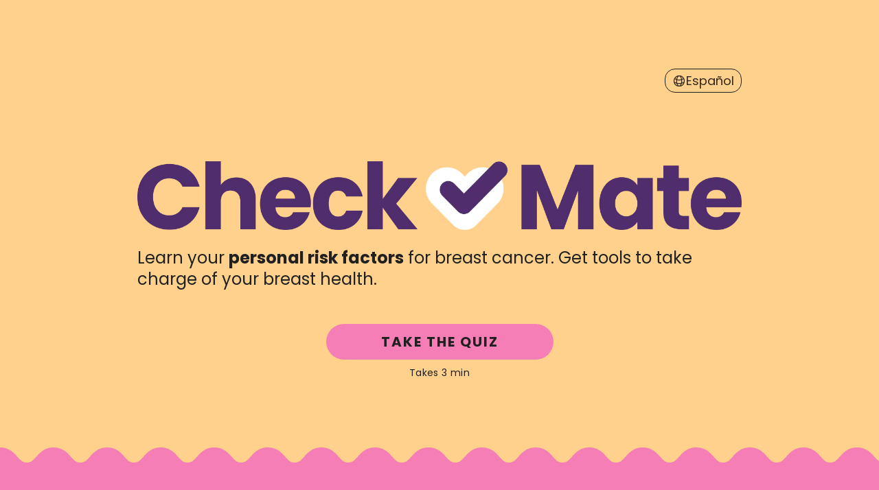

--- FILE ---
content_type: text/html; charset=utf-8
request_url: https://breastquiz.bremfoundation.org/
body_size: 21571
content:
<!DOCTYPE html><html><head><meta charSet="utf-8"/><meta name="viewport" content="width=device-width, initial-scale=1"/><link rel="preload" href="/_next/static/media/0484562807a97172-s.p.woff2" as="font" crossorigin="" type="font/woff2"/><link rel="preload" href="/_next/static/media/8888a3826f4a3af4-s.p.woff2" as="font" crossorigin="" type="font/woff2"/><link rel="preload" href="/_next/static/media/b957ea75a84b6ea7-s.p.woff2" as="font" crossorigin="" type="font/woff2"/><link rel="preload" href="/_next/static/media/eafabf029ad39a43-s.p.woff2" as="font" crossorigin="" type="font/woff2"/><link rel="preload" as="image" imageSrcSet="/_next/image?url=%2F_next%2Fstatic%2Fmedia%2Fcheckmate-wordmark-shadow.06f99bfa.png&amp;w=640&amp;q=75 1x, /_next/image?url=%2F_next%2Fstatic%2Fmedia%2Fcheckmate-wordmark-shadow.06f99bfa.png&amp;w=1200&amp;q=75 2x" fetchPriority="high"/><link rel="preload" as="image" imageSrcSet="/_next/image?url=%2F_next%2Fstatic%2Fmedia%2Fcheckmate-wordmark-purple-on-transparent-large.e4da6f3e.png&amp;w=1920&amp;q=75 1x, /_next/image?url=%2F_next%2Fstatic%2Fmedia%2Fcheckmate-wordmark-purple-on-transparent-large.e4da6f3e.png&amp;w=3840&amp;q=75 2x" fetchPriority="high"/><link rel="stylesheet" href="/_next/static/css/16a552bb464f7a86.css" data-precedence="next"/><link rel="preload" href="/_next/static/chunks/webpack-df4bb70bba70d19a.js" as="script" fetchPriority="low"/><script src="/_next/static/chunks/fd9d1056-14a7cc0b5b69cdc5.js" async=""></script><script src="/_next/static/chunks/864-b3b2c6d16bec7896.js" async=""></script><script src="/_next/static/chunks/main-app-8f13c08947745519.js" async=""></script><title>CheckMate by Brem Foundation | Get Your Personalized Breast Cancer Risk List</title><meta name="description" content="An easy 3 minute quiz to take charge of your breast health. Learn when to get mammograms and other screenings based on your risk factors for breast cancer."/><meta property="og:image:type" content="image/png"/><meta property="og:image:width" content="286"/><meta property="og:image:height" content="272"/><meta property="og:image:alt" content="Example screen from the CheckMate app by Brem Foundation"/><meta property="og:image" content="https://breastquiz.bremfoundation.org/opengraph-image.png?0d4c00429588134d"/><meta name="twitter:card" content="summary_large_image"/><meta name="twitter:image:type" content="image/png"/><meta name="twitter:image:width" content="286"/><meta name="twitter:image:height" content="272"/><meta name="twitter:image:alt" content="Example screen from the CheckMate app by Brem Foundation"/><meta name="twitter:image" content="https://breastquiz.bremfoundation.org/twitter-image.png?0d4c00429588134d"/><link rel="icon" href="/favicon.ico" type="image/x-icon" sizes="48x48"/><meta name="next-size-adjust"/><script src="/_next/static/chunks/polyfills-c67a75d1b6f99dc8.js" noModule=""></script></head><body class="relative __variable_6bee3b"><main class="text-gray-dark"><div class="bg-orange-light"><section class="container pt-[50px] md:pt-[100px] text-right"><div class="py-[5px] px-[10px] inline-block  border-[1px] border-gray-dark rounded-[15px]"><a href="/es/" class="flex flex-row gap-[5px] place-items-center text-black font-700 opacity-80 hover:opacity-100 transition-opacity duration-300"><div><svg width="20" height="20" fill="none" stroke-width="1.5" stroke="currentColor" viewBox="0 0 24 24" xmlns="http://www.w3.org/2000/svg" aria-hidden="true"><path stroke-linecap="round" stroke-linejoin="round" d="M12 21a9.004 9.004 0 0 0 8.716-6.747M12 21a9.004 9.004 0 0 1-8.716-6.747M12 21c2.485 0 4.5-4.03 4.5-9S14.485 3 12 3m0 18c-2.485 0-4.5-4.03-4.5-9S9.515 3 12 3m0 0a8.997 8.997 0 0 1 7.843 4.582M12 3a8.997 8.997 0 0 0-7.843 4.582m15.686 0A11.953 11.953 0 0 1 12 10.5c-2.998 0-5.74-1.1-7.843-2.918m15.686 0A8.959 8.959 0 0 1 21 12c0 .778-.099 1.533-.284 2.253m0 0A17.919 17.919 0 0 1 12 16.5c-3.162 0-6.133-.815-8.716-2.247m0 0A9.015 9.015 0 0 1 3 12c0-1.605.42-3.113 1.157-4.418"></path></svg></div><div class="">Español</div></a></div></section><section class="container pt-[50px] md:pt-[100px] pb-[50px] md:pb-[100px]"><header class="mb-[25px]"><img alt="CheckMate by Brem Foundation" fetchPriority="high" width="586" height="279" decoding="async" data-nimg="1" class="responsive md:hidden" style="color:transparent" srcSet="/_next/image?url=%2F_next%2Fstatic%2Fmedia%2Fcheckmate-wordmark-shadow.06f99bfa.png&amp;w=640&amp;q=75 1x, /_next/image?url=%2F_next%2Fstatic%2Fmedia%2Fcheckmate-wordmark-shadow.06f99bfa.png&amp;w=1200&amp;q=75 2x" src="/_next/image?url=%2F_next%2Fstatic%2Fmedia%2Fcheckmate-wordmark-shadow.06f99bfa.png&amp;w=1200&amp;q=75"/><img alt="CheckMate by Brem Foundation" fetchPriority="high" width="1480" height="168" decoding="async" data-nimg="1" class="responsive hidden md:inline-block" style="color:transparent" srcSet="/_next/image?url=%2F_next%2Fstatic%2Fmedia%2Fcheckmate-wordmark-purple-on-transparent-large.e4da6f3e.png&amp;w=1920&amp;q=75 1x, /_next/image?url=%2F_next%2Fstatic%2Fmedia%2Fcheckmate-wordmark-purple-on-transparent-large.e4da6f3e.png&amp;w=3840&amp;q=75 2x" src="/_next/image?url=%2F_next%2Fstatic%2Fmedia%2Fcheckmate-wordmark-purple-on-transparent-large.e4da6f3e.png&amp;w=3840&amp;q=75"/></header><section class="mb-[50px]"><div class="typo-lead">Learn your <strong>personal risk factors</strong> for breast cancer. Get tools to take charge of your breast health.</div></section><footer class="text-center"><a class="bg-pink-light hover:bg-pink-extraLight active:bg-white transition ease-in-out duration-300 typo-btn text-gray-dark text-center rounded-[50px] inline-block py-[15px] md:px-[80px] w-full md:w-auto mb-[10px] text-gray-dark" target="_self" aria-label="" href="/q/demographics">Take the quiz</a><div class="typo-legal">Takes 3 min</div></footer></section></div><div class="bg-orange-light bg-repeat-x h-[65px] w-full" style="background-image:url(/_next/static/media/wavy-line-flat-bottom.b24afe23.png)"></div><article class="bg-pink-light py-[50px]"><div class="container"><div class="md:flex md:flex-row md:gap-[25px]"><section><h2 class="typo-headline mb-[25px]">How CheckMate works</h2><article class="mb-[25px] md:mb-0"><section class="flex flex-row gap-[20px] mb-[25px] last:mb-0"><div class="shrink-0 grow-0"><div class="inline-block icon"><img alt="A heart with a checkmark superimposed on it" loading="lazy" width="50" height="43" decoding="async" data-nimg="1" class="" style="color:transparent" src="/_next/static/media/icon-checkmate-heart-check.16fd1e02.svg"/></div></div><div class="flex-wrap"><div>Answer basic questions about your health history</div></div></section><section class="flex flex-row gap-[20px] mb-[25px] last:mb-0"><div class="shrink-0 grow-0"><div class="inline-block icon"><img alt="A heart with a checkmark superimposed on it" loading="lazy" width="50" height="43" decoding="async" data-nimg="1" class="" style="color:transparent" src="/_next/static/media/icon-checkmate-heart-check.16fd1e02.svg"/></div></div><div class="flex-wrap"><div>Learn your personal risk factors for breast cancer</div></div></section><section class="flex flex-row gap-[20px] mb-[25px] last:mb-0"><div class="shrink-0 grow-0"><div class="inline-block icon"><img alt="A heart with a checkmark superimposed on it" loading="lazy" width="50" height="43" decoding="async" data-nimg="1" class="" style="color:transparent" src="/_next/static/media/icon-checkmate-heart-check.16fd1e02.svg"/></div></div><div class="flex-wrap"><div>Receive customized talking points for you and your healthcare provider</div></div></section></article></section><section><img alt="CheckMate screenshot" loading="lazy" width="286" height="272" decoding="async" data-nimg="1" class="responsive" style="color:transparent" srcSet="/_next/image?url=%2F_next%2Fstatic%2Fmedia%2Fhow-checkmate-works.0d4c0042.png&amp;w=384&amp;q=75 1x, /_next/image?url=%2F_next%2Fstatic%2Fmedia%2Fhow-checkmate-works.0d4c0042.png&amp;w=640&amp;q=75 2x" src="/_next/image?url=%2F_next%2Fstatic%2Fmedia%2Fhow-checkmate-works.0d4c0042.png&amp;w=640&amp;q=75"/></section></div></div></article></main><footer class="print:hidden bg-gray-dark pt-[50px] pb-[100px] text-white"><div class="container"><section class="flex mb-[25px] md:mb-[50px] text-center justify-center"><a target="_blank" aria-label="Visit BremFoundation.org" href="https://bremfoundation.org"><img alt="CheckMate created by Brem Foundation" loading="lazy" width="290" height="131" decoding="async" data-nimg="1" class="responsive inline-block md:hidden" style="color:transparent" srcSet="/_next/image?url=%2F_next%2Fstatic%2Fmedia%2Fcheckmate-brem-lockup-stacked-white-on-transparent.e3026258.png&amp;w=384&amp;q=75 1x, /_next/image?url=%2F_next%2Fstatic%2Fmedia%2Fcheckmate-brem-lockup-stacked-white-on-transparent.e3026258.png&amp;w=640&amp;q=75 2x" src="/_next/image?url=%2F_next%2Fstatic%2Fmedia%2Fcheckmate-brem-lockup-stacked-white-on-transparent.e3026258.png&amp;w=640&amp;q=75"/><img alt="CheckMate created by Brem Foundation" loading="lazy" width="579" height="60" decoding="async" data-nimg="1" class="responsive hidden md:block" style="color:transparent" srcSet="/_next/image?url=%2F_next%2Fstatic%2Fmedia%2Fcheckmate-brem-lockup-desktop-white-on-transparent.40babd6b.png&amp;w=640&amp;q=75 1x, /_next/image?url=%2F_next%2Fstatic%2Fmedia%2Fcheckmate-brem-lockup-desktop-white-on-transparent.40babd6b.png&amp;w=1200&amp;q=75 2x" src="/_next/image?url=%2F_next%2Fstatic%2Fmedia%2Fcheckmate-brem-lockup-desktop-white-on-transparent.40babd6b.png&amp;w=1200&amp;q=75"/></a></section><nav><ul class="flex flex-col md:flex-row gap-[25px] text-center justify-center"><li><a href="/es/" class="typo-footer-nav text-white link-std">Español</a></li><li><a class="cursor-pointer typo-footer-nav text-white link-std">Sources</a></li><li><a class="cursor-pointer typo-footer-nav text-white link-std">Privacy Policy</a></li><li><a class="cursor-pointer typo-footer-nav text-white link-std">Terms of Use</a></li><li><a target="_blank" class="typo-footer-nav text-white link-std" href="https://bremfoundation.org">Brem Foundation Site</a></li></ul></nav></div></footer><script src="/_next/static/chunks/webpack-df4bb70bba70d19a.js" async=""></script><script>(self.__next_f=self.__next_f||[]).push([0]);self.__next_f.push([2,null])</script><script>self.__next_f.push([1,"1:HL[\"/_next/static/media/0484562807a97172-s.p.woff2\",\"font\",{\"crossOrigin\":\"\",\"type\":\"font/woff2\"}]\n2:HL[\"/_next/static/media/8888a3826f4a3af4-s.p.woff2\",\"font\",{\"crossOrigin\":\"\",\"type\":\"font/woff2\"}]\n3:HL[\"/_next/static/media/b957ea75a84b6ea7-s.p.woff2\",\"font\",{\"crossOrigin\":\"\",\"type\":\"font/woff2\"}]\n4:HL[\"/_next/static/media/eafabf029ad39a43-s.p.woff2\",\"font\",{\"crossOrigin\":\"\",\"type\":\"font/woff2\"}]\n5:HL[\"/_next/static/css/16a552bb464f7a86.css\",\"style\"]\n0:\"$L6\"\n"])</script><script>self.__next_f.push([1,"7:I{\"id\":6054,\"chunks\":[\"272:static/chunks/webpack-df4bb70bba70d19a.js\",\"971:static/chunks/fd9d1056-14a7cc0b5b69cdc5.js\",\"864:static/chunks/864-b3b2c6d16bec7896.js\"],\"name\":\"\",\"async\":false}\n9:I{\"id\":1729,\"chunks\":[\"272:static/chunks/webpack-df4bb70bba70d19a.js\",\"971:static/chunks/fd9d1056-14a7cc0b5b69cdc5.js\",\"864:static/chunks/864-b3b2c6d16bec7896.js\"],\"name\":\"\",\"async\":false}\na:I{\"id\":4244,\"chunks\":[\"185:static/chunks/app/layout-7266dd1cfbff43e1.js\"],\"name\":\"\",\"async\":false}\nb:I{\"id\":1443,\"chunks\":[\"272:"])</script><script>self.__next_f.push([1,"static/chunks/webpack-df4bb70bba70d19a.js\",\"971:static/chunks/fd9d1056-14a7cc0b5b69cdc5.js\",\"864:static/chunks/864-b3b2c6d16bec7896.js\"],\"name\":\"\",\"async\":false}\nc:I{\"id\":8639,\"chunks\":[\"272:static/chunks/webpack-df4bb70bba70d19a.js\",\"971:static/chunks/fd9d1056-14a7cc0b5b69cdc5.js\",\"864:static/chunks/864-b3b2c6d16bec7896.js\"],\"name\":\"\",\"async\":false}\nd:I{\"id\":4724,\"chunks\":[\"98:static/chunks/98-4d01021f6abf0e4b.js\",\"964:static/chunks/964-36f1331681d21e64.js\",\"833:static/chunks/app/[locale]/(interior-page)/l"])</script><script>self.__next_f.push([1,"ayout-db24f4a8e71ab0d6.js\"],\"name\":\"\",\"async\":false}\ne:I{\"id\":6964,\"chunks\":[\"98:static/chunks/98-4d01021f6abf0e4b.js\",\"964:static/chunks/964-36f1331681d21e64.js\",\"833:static/chunks/app/[locale]/(interior-page)/layout-db24f4a8e71ab0d6.js\"],\"name\":\"Image\",\"async\":false}\n10:I{\"id\":4441,\"chunks\":[\"185:static/chunks/app/layout-7266dd1cfbff43e1.js\"],\"name\":\"Analytics\",\"async\":false}\n"])</script><script>self.__next_f.push([1,"6:[[[\"$\",\"link\",\"0\",{\"rel\":\"stylesheet\",\"href\":\"/_next/static/css/16a552bb464f7a86.css\",\"precedence\":\"next\",\"crossOrigin\":\"$undefined\"}]],[\"$\",\"$L7\",null,{\"buildId\":\"WMQRzYPwUK8geHiDex2rG\",\"assetPrefix\":\"\",\"initialCanonicalUrl\":\"/\",\"initialTree\":[\"\",{\"children\":[[\"locale\",\"en\",\"d\"],{\"children\":[\"(home)\",{\"children\":[\"__PAGE__\",{}]}]}]},\"$undefined\",\"$undefined\",true],\"initialHead\":[false,\"$L8\"],\"globalErrorComponent\":\"$9\",\"children\":[null,[\"$\",\"html\",null,{\"children\":[[\"$\",\"$La\",null,{\"id\":\"google-tag-manager\",\"strategy\":\"afterInteractive\",\"children\":\"\\n          (function(w,d,s,l,i){w[l]=w[l]||[];w[l].push({'gtm.start':\\n          new Date().getTime(),event:'gtm.js'});var f=d.getElementsByTagName(s)[0],\\n          j=d.createElement(s),dl=l!='dataLayer'?'\u0026l='+l:'';j.async=true;j.src=\\n          'https://www.googletagmanager.com/gtm.js?id='+i+dl;f.parentNode.insertBefore(j,f);\\n          })(window,document,'script','dataLayer','GTM-5XJ69D2G');\\n          \"}],[\"$\",\"body\",null,{\"className\":\"relative __variable_6bee3b\",\"children\":[[\"$\",\"$Lb\",null,{\"parallelRouterKey\":\"children\",\"segmentPath\":[\"children\"],\"loading\":\"$undefined\",\"loadingStyles\":\"$undefined\",\"hasLoading\":false,\"error\":\"$undefined\",\"errorStyles\":\"$undefined\",\"template\":[\"$\",\"$Lc\",null,{}],\"templateStyles\":\"$undefined\",\"notFound\":[[\"$\",\"header\",null,{\"className\":\"bg-white py-[50px] print:hidden\",\"children\":[\"$\",\"div\",null,{\"className\":\"container-extraWide\",\"children\":[\"$\",\"div\",null,{\"className\":\"flex flex-col md:flex-row md:items-center justify-center xl:justify-between w-full\",\"children\":[[\"$\",\"section\",null,{\"className\":\"mb-[15px] md:mb-0 text-center\",\"children\":[\"$\",\"$Ld\",null,{\"href\":\"/\",\"children\":[\"$\",\"$Le\",null,{\"className\":\"max-w-full w-[290px] md:w-[500px] h-auto inline-block\",\"src\":{\"src\":\"/_next/static/media/checkmate-logo-purple-on-transparent-lg.81de4b6c.png\",\"height\":100,\"width\":898,\"blurDataURL\":\"[data-uri]\",\"blurWidth\":8,\"blurHeight\":1},\"alt\":\"Brem Logo\",\"priority\":true}]}]}],[\"$\",\"div\",null,{\"className\":\"text-center md:text-right typo-legal md:typo-lead color-black md:hidden xl:block\",\"children\":\"CheckMate by Brem Foundation\"}]]}]}]}],[\"$\",\"div\",null,{\"className\":\"container min-h-full py-[50px] md:py-[100px] text-center\",\"children\":[[\"$\",\"h1\",null,{\"className\":\"typo-headline text-purple mb-[25px]\",\"children\":\"404 - Page Not Found\"}],[\"$\",\"div\",null,{\"className\":\"mb-[10px]\",\"children\":\"Sorry, we couldn't find that page.\"}],[\"$\",\"$Ld\",null,{\"href\":\"/\",\"className\":\"link-std\",\"children\":\"Return Home\"}]]}]],\"notFoundStyles\":[],\"childProp\":{\"current\":[null,\"$Lf\",null],\"segment\":[\"locale\",\"en\",\"d\"]},\"styles\":[]}],[\"$\",\"$L10\",null,{}]]}]]}],null]}]]\n"])</script><script>self.__next_f.push([1,"f:\"$L11\"\n"])</script><script>self.__next_f.push([1,"8:[[\"$\",\"meta\",\"0\",{\"charSet\":\"utf-8\"}],[\"$\",\"title\",\"1\",{\"children\":\"CheckMate by Brem Foundation | Get Your Personalized Breast Cancer Risk List\"}],[\"$\",\"meta\",\"2\",{\"name\":\"description\",\"content\":\"An easy 3 minute quiz to take charge of your breast health. Learn when to get mammograms and other screenings based on your risk factors for breast cancer.\"}],[\"$\",\"meta\",\"3\",{\"name\":\"viewport\",\"content\":\"width=device-width, initial-scale=1\"}],[\"$\",\"meta\",\"4\",{\"property\":\"og:image:type\",\"content\":\"image/png\"}],[\"$\",\"meta\",\"5\",{\"property\":\"og:image:width\",\"content\":\"286\"}],[\"$\",\"meta\",\"6\",{\"property\":\"og:image:height\",\"content\":\"272\"}],[\"$\",\"meta\",\"7\",{\"property\":\"og:image:alt\",\"content\":\"Example screen from the CheckMate app by Brem Foundation\"}],[\"$\",\"meta\",\"8\",{\"property\":\"og:image\",\"content\":\"https://breastquiz.bremfoundation.org/opengraph-image.png?0d4c00429588134d\"}],[\"$\",\"meta\",\"9\",{\"name\":\"twitter:card\",\"content\":\"summary_large_image\"}],[\"$\",\"meta\",\"10\",{\"name\":\"twitter:image:type\",\"content\":\"image/png\"}],[\"$\",\"meta\",\"11\",{\"name\":\"twitter:image:width\",\"content\":\"286\"}],[\"$\",\"meta\",\"12\",{\"name\":\"twitter:image:height\",\"content\":\"272\"}],[\"$\",\"meta\",\"13\",{\"name\":\"twitter:image:alt\",\"content\":\"Example screen from the CheckMate app by Brem Foundation\"}],[\"$\",\"meta\",\"14\",{\"name\":\"twitter:image\",\"content\":\"https://breastquiz.bremfoundation.org/twitter-image.png?0d4c00429588134d\"}],[\"$\",\"link\",\"15\",{\"rel\":\"icon\",\"href\":\"/favicon.ico\",\"type\":\"image/x-icon\",\"sizes\":\"48x48\"}],[\"$\",\"meta\",\"16\",{\"name\":\"next-size-adjust\"}]]\n"])</script><script>self.__next_f.push([1,"12:I{\"id\":4813,\"chunks\":[\"98:static/chunks/98-4d01021f6abf0e4b.js\",\"964:static/chunks/964-36f1331681d21e64.js\",\"833:static/chunks/app/[locale]/(interior-page)/layout-db24f4a8e71ab0d6.js\"],\"name\":\"\",\"async\":false}\n15:I{\"id\":1944,\"chunks\":[\"98:static/chunks/98-4d01021f6abf0e4b.js\",\"964:static/chunks/964-36f1331681d21e64.js\",\"506:static/chunks/506-976fb09da18c1879.js\",\"902:static/chunks/902-a53a1e2740322e41.js\",\"203:static/chunks/app/[locale]/layout-45b30456d9b875b1.js\"],\"name\":\"\",\"async\":false}\n"])</script><script>self.__next_f.push([1,"11:[\"$\",\"$L12\",null,{\"locale\":\"en\",\"now\":\"$D2026-02-01T02:00:14.575Z\",\"timeZone\":\"UTC\",\"messages\":{\"home\":{\"meta\":{\"title\":\"CheckMate by Brem Foundation | Get Your Personalized Breast Cancer Risk List\",\"description\":\"An easy 3 minute quiz to take charge of your breast health. Learn when to get mammograms and other screenings based on your risk factors for breast cancer.\"},\"hero\":{\"title\":\"Learn your \u003cstrong\u003epersonal risk factors\u003c/strong\u003e for breast cancer. Get tools to take charge of your breast health.\",\"btnTitle\":\"Take the quiz\",\"subtitle\":\"Takes 3 min\",\"imageAlt\":\"CheckMate by Brem Foundation\"},\"intro\":{\"title\":\"How CheckMate works\",\"bullet1\":\"Answer basic questions about your health history\",\"bullet2\":\"Learn your personal risk factors for breast cancer\",\"bullet3\":\"Receive customized talking points for you and your healthcare provider\",\"imageAlt\":\"CheckMate screenshot\"}},\"general\":{\"header\":{\"imageAlt\":\"CheckMate by Brem Foundation\",\"text\":\"Personalized Breast Cancer Risk Quiz\"},\"modal\":{\"close\":\"Close\",\"newTab\":\"Open in new tab\"},\"footer\":{\"links\":{\"brem\":\"Brem Foundation Site\",\"bremAria\":\"Visit BremFoundation.org\",\"bremImageAlt\":\"CheckMate created by Brem Foundation\",\"privacy\":\"Privacy Policy\",\"terms\":\"Terms of Use\",\"sources\":\"Sources\"}},\"learnMore\":\"Learn More\",\"loading\":\"Loading\",\"error\":\"Error\"},\"notFound\":{\"title\":\"404 - Page Not Found\",\"text\":\"Sorry, we could not find that page\",\"linkText\":\"Return Home\"},\"error\":{\"fieldIsRequired\":\"This field is required.\",\"requiredField\":\"Required Field\"},\"q\":{\"fields\":{\"height\":{\"ft\":\"ft\",\"ftAria\":\"Height in feet\",\"in\":\"in\",\"inAria\":\"Height in inches\",\"cm\":\"cm\",\"cmAria\":\"Height in centimeters\",\"or\":\"or\"},\"selectOne\":{\"tip\":\"Select one\"},\"selectMany\":{\"tip\":\"Select all that apply\",\"min1\":\"Select at least one response\",\"invalid\":\"Select all that apply\"},\"text\":{\"placeholder\":\"Type your response here\",\"aria\":\"Field value\"},\"weight\":{\"lbs\":\"lbs\",\"lbsAria\":\"Weight in pounds\",\"kg\":\"kg\",\"kgAria\":\"Weight in kilograms\",\"or\":\"or\"}},\"didYouKnow\":{\"title\":\"Did you know?\"},\"nav\":{\"prevPage\":\"Previous\",\"prevPageAria\":\"Previous Page\",\"nextPage\":\"Continue\",\"nextPageAria\":\"Continue\",\"nextError\":\"Please answer all questions before proceeding.\"},\"restartQuiz\":{\"title\":\"It looks like you have already taken this quiz\",\"youCan\":\"You can\",\"retakeQuiz\":\"retake the quiz\",\"or\":\"or\",\"viewResults\":\"View your results\"},\"demographics\":{\"title\":\"Demographics\",\"didYouKnow\":{\"imageAlt\":\"Outline of people near a circle with a checkmark\",\"factoid\":\"High-Risk Groups: Some races and ethnicities carry a higher risk for breast cancer incidence and/or mortality.\",\"items1a\":\"\u003cstrong\u003eBlack and African American women are 40% more likely to die from breast cancer\u003c/strong\u003e than white women.\",\"items1b\":\"This massive disparity is caused by many factors including access issues, systemic barriers and biology. Black women are diagnosed at younger ages with aggressive, harder-to-treat cancers, including Triple Negative Breast Cancer.\",\"items2a\":\"\u003cstrong\u003eAshkenazi Jewish women have higher rates of breast cancer\u003c/strong\u003e and much higher rates of gene mutations (BRCA1 or BRCA2).\"}},\"familyHistory\":{\"title\":\"Family History\",\"didYouKnow\":{\"imageAlt\":\"People and DNA helix\",\"factoid\":\"Cancer in your family (from a blood relative) increases your risk of cancer and may mean you have a genetic mutation.\"}},\"healthBehaviors\":{\"title\":\"Health Behaviors\",\"didYouKnow\":{\"imageAlt\":\"Alcohol and a cigarette\",\"factoid\":\"Certain health habits can increase and decrease your risk for breast cancer: using alcohol, tobacco, or being overweight increases your risk, while regular, moderate, to vigorous exercise lowers risk.\"}},\"breastHistory\":{\"title\":\"Personal Breast Health History\",\"didYouKnow1\":{\"imageAlt\":\"Microscope\",\"factoid\":\"Women of \u003cstrong\u003eaverage risk\u003c/strong\u003e should begin \u003cstrong\u003eannual\u003c/strong\u003e (every year) mammograms at age 40. Some women need to start screening at younger ages, depending on their risk factors.\"},\"didYouKnow2\":{\"imageAlt\":\"Illustrations of different breast densities\",\"factoid\":\"\u003cstrong\u003eBreast Density\u003c/strong\u003e is the amount of connective vs. fatty tissue in your breast. About 50% of women over 40 have dense tissue \u0026ndash; which carries a higher risk for breast cancer and hides cancers on mammograms.\"}},\"personalHistory\":{\"title\":\"Personal History\",\"didYouKnow\":{\"imageAlt\":\"A gauge\",\"factoidText\":\"Several factors that \u003cstrong\u003eincrease estrogen exposure\u003c/strong\u003e carry an increased risk of breast cancer, to varying degrees. Some of these include:\",\"factoidBullet1\":\"Early menstruation (under 12)\",\"factoidBullet2\":\"Never delivered children\",\"factoidBullet3\":\"Delivered first child over age 30\",\"factoidBullet4\":\"Never breastfed children (or less than 1 year)\",\"factoidBullet5\":\"Later menopause (over age 55)\",\"factoidBullet6\":\"Use of hormone therapy\",\"factoidBullet7\":\"Being overweight\"}}},\"getRiskList\":{\"err\":{\"completeFields\":\"Please complete required fields above\",\"failedToSubscribe\":\"Failed to subscribe user\",\"failedToSave\":\"Failed to save response to database\",\"general\":\"We're sorry, but we encountered a system error and were unable to process your request. Please try again. If the issue persists, you can contact us at info@bremfoundation.org.\"},\"btn\":{\"calculatingRiskList\":\"Calculating your risk list...\",\"sendingLink\":\"Sending you your custom link...\",\"redirecting\":\"Taking you to your risk list...\",\"default\":\"See My Risk List\"},\"fields\":{\"fname\":{\"label\":\"First Name\",\"placeholder\":\"Your First Name\"},\"lname\":{\"label\":\"Last Name/Surname\",\"placeholder\":\"Your Last Name\"},\"email\":{\"label\":\"Email Address\",\"placeholder\":\"Your Email Address\",\"err\":\"A valid email address is required\"},\"acceptsSubscribe\":\"Send me my Personal Risk List + useful materials and news about early detection of breast cancer.\",\"acceptsTocA\":\"I agree to the\",\"acceptsTocB\":\"Terms of Use\",\"acceptsTocC\":\"and\",\"acceptsTocD\":\"Privacy Policy\"},\"privacyNotice1\":\"We are committed to protecting your privacy. Your personal health information will not be added to our marketing platform.\",\"privacyNotice2\":\"Your responses, separated from your name and email, will be combined with many others for further anonymity, then summarized in a report for public health research.\"},\"riskList\":{\"aboutBrem\":{\"imageAlt\":\"Brem Foundation Logo\",\"title\":\"Brem Foundation\",\"text\":\"Brem Foundation is dedicated to maximizing the chances of finding breast cancer early, when it is most treatable and outcomes are best.\",\"linkTitle\":\"Learn More\"},\"aboutBremPrint\":{\"imageAlt\":\"Brem Foundation Logo\",\"text\":\"Brem Foundation to Defeat Breast Cancer, 8720 Georgia Avenue, Suite 302, Silver Spring, MD 20910. Please reach out to info@bremfoundation.org or 202.505.1104 if you need additional information.\"},\"generalRisks\":{\"title\":\"\\\"Good to Knows\\\" for Everyone\",\"text\":\"Learn more about health behaviors and physical conditions that affect risk for breast cancer.\"},\"helpCosts\":{\"title\":\"Need Help Covering Costs?\",\"text1\":\"If you are uninsured, underinsured, or struggle to cover the cost of breast exams, talk to your doctor or medical provider about options in your area to help with payment. Or visit\",\"text2\":\"this CDC webpage\",\"text3\":\"to find free or low-cost screenings.\"},\"learnMore\":{\"title\":\"Learn More About Breast Health\",\"linkTitle\":\"Learn more\",\"url\":\"https://learn.bremfoundation.org/checkmate-thank-you\"},\"lowRisk\":{\"text\":\"Based on your provided answers, you didn’t select any known risk factors for breast cancer.\"},\"resultsHeader\":{\"imageAlt\":\"CheckMate by Brem\",\"title\":\"Your Breast Cancer Risk List\",\"text\":\"Click the risk factors below to learn more and to find out what to ask your doctor.\",\"failedEmail\":\"It looks like there was an issue sending the email with your personalized risk list. We recommend that you print/save your results using the button below.\",\"failedEmailWithLink\":\"It looks like there was an issue sending the email with your personalized risk list. Bookmark or save this link:\"},\"riskResults\":{\"shareTitle\":\"CheckMate - Your Personalized Breast Cancer Risk List\",\"shareText\":\"Hello – I’d like to share my personalized breast cancer risk list with you.\",\"shareBtnTitle\":\"Share Your Risk List\",\"downloadBtnTitle\":\"Print/Download PDF\"},\"shareModal\":{\"dialogTitleGeneral\":\"Share this quiz\",\"dialogTitlePersonalized\":\"Share risk list\",\"dialogBodyGeneral\":\"Share this quiz using your favorite apps and websites.\",\"dialogBodyPersonalized\":\"Share your personalized risk list using your favorite apps and websites.\",\"shareTitle\":\"CheckMate - Your Personalized Breast Cancer Risk List\",\"shareText\":\"Hello – I’d like to share a breast cancer risk quiz with you.\",\"shareBtnTitle\":\"Share Quiz With A Friend\"},\"shareUrl\":{\"copySuccess\":\"Copied\",\"default\":\"Copy link\",\"err\":\"Unable to copy to clipboard, please manually copy the url to share\"},\"sources\":{\"title\":\"Sources\",\"btnTitle\":\"View All\"},\"err\":{\"title\":\"Personalized Risk List Could Not Be Loaded\",\"text\":\"Sorry, we could not load your personalized risk list. Please double-check the URL and try again, or you can take the 3-minute quiz again.\",\"btnAria\":\"Take the 3-minute quiz\",\"btnTitle\":\"Take The Quiz\"},\"loading\":\"Loading your personalized risk list...\",\"askYourDoc\":\"What to Ask Your Doctor\"},\"data\":{\"q1\":{\"reportTitle\":\"Current Gender\",\"title\":\"Which best describes you?\",\"options\":[{\"id\":1,\"label\":\"Woman\"},{\"id\":2,\"label\":\"Man\"},{\"id\":3,\"label\":\"Non-Binary\"},{\"id\":4,\"label\":\"Other\"},{\"id\":5,\"label\":\"Prefer not to answer\"}]},\"q2\":{\"reportTitle\":\"Sex at Birth\",\"title\":\"What sex were you assigned at birth?\",\"titleDef\":\"We ask because the sex you were assigned at birth affects breast cancer risk. People assigned female at birth get breast cancer at significantly higher rates than people assigned male at birth.\",\"options\":[{\"id\":1,\"label\":\"Female\"},{\"id\":2,\"label\":\"Male\"}]},\"q4\":{\"reportTitle\":\"Age\",\"title\":\"What is your age?\"},\"q5\":{\"reportTitle\":\"Weight (kg)\",\"title\":\"What is your current weight?\"},\"q6\":{\"reportTitle\":\"Height (cm)\",\"title\":\"What is your current height?\"},\"q7\":{\"reportTitle\":\"Race/Ethnicity\",\"title\":\"Which best describes you?\",\"options\":[{\"id\":1,\"label\":\"American Indian or Alaska Native\"},{\"id\":2,\"label\":\"Ashkenazi Jewish\"},{\"id\":3,\"label\":\"Asian\"},{\"id\":4,\"label\":\"Black or African American\"},{\"id\":5,\"label\":\"Hispanic or Latino\"},{\"id\":10,\"label\":\"Middle Eastern or North African\"},{\"id\":6,\"label\":\"Native Hawaiian or Other Pacific Islander\"},{\"id\":7,\"label\":\"White\"},{\"id\":8,\"label\":\"Other Race(s) or Ethnicities\"},{\"id\":9,\"label\":\"Prefer not to answer\"}]},\"q8\":{\"reportTitle\":\"Given Birth?\",\"title\":\"Have you given birth to one or more children?\",\"options\":[{\"id\":1,\"label\":\"Yes\"},{\"id\":2,\"label\":\"No\"}]},\"q9\":{\"reportTitle\":\"Age During First Birth\",\"title\":\"How old were you when you gave birth to your \u003cstrong\u003efirst\u003c/strong\u003e child?\",\"options\":[{\"id\":1,\"label\":\"Less than 30 years old\"},{\"id\":2,\"label\":\"30 years old or older\"}]},\"q10\":{\"reportTitle\":\"HRT Usage\",\"titleA\":\"Have you taken\",\"titleB\":\"Hormone Replacement Therapy?\",\"titleBDef1\":\"Examples: Premarin, Prempro, Estrace, Estradiol, Spironolactone.\",\"titleBDef2\":\"These medications may be prescribed due to perimenopause, menopause, post-surgery or as part of gender affirming hormone therapy.\",\"options\":[{\"id\":1,\"label\":\"No - Never\"},{\"id\":2,\"label\":\"Yes - Stopped use 5 or more years ago\"},{\"id\":3,\"label\":\"Yes - Stopped use less than 5 years ago\"},{\"id\":4,\"label\":\"Yes - Use currently\"}]},\"q11\":{\"reportTitle\":\"Had Mammogram\",\"title\":\"Have you had a mammogram?\",\"options\":[{\"id\":1,\"label\":\"Yes\"},{\"id\":2,\"label\":\"No\"}]},\"q12\":{\"reportTitle\":\"First Mammogram Age\",\"title\":\"At what age did you have your first mammogram?\"},\"q13\":{\"reportTitle\":\"Mammogram Frequency\",\"title\":\"How often do you get mammograms?\",\"options\":[{\"id\":1,\"label\":\"Every 6 months\"},{\"id\":2,\"label\":\"Every year\"},{\"id\":3,\"label\":\"Every 2 years\"},{\"id\":4,\"label\":\"Every 2+ years\"},{\"id\":5,\"label\":\"I no longer get mammograms\"}]},\"q14\":{\"reportTitle\":\"No Regular Mammogram Reason(s)\",\"title\":\"Which of the following reasons best describes what prevents you from getting regular mammograms?\",\"options\":[{\"id\":1,\"label\":\"I don’t have time\"},{\"id\":2,\"label\":\"I am afraid\"},{\"id\":3,\"label\":\"Mammograms are painful\"},{\"id\":4,\"label\":\"I have had normal mammograms in the past\"},{\"id\":5,\"label\":\"I don’t have family history\"},{\"id\":6,\"label\":\"I have implants\"},{\"id\":7,\"label\":\"I can’t afford it\"},{\"id\":8,\"label\":\"I can’t get time off of work\"},{\"id\":9,\"label\":\"I don’t have childcare\"},{\"id\":10,\"label\":\"I don’t have transportation\"},{\"id\":11,\"label\":\"I don’t worry about getting breast cancer\"},{\"id\":12,\"label\":\"My breasts are too small\"},{\"id\":13,\"label\":\"I no longer have breasts\"},{\"id\":14,\"label\":\"Other\",\"type\":\"other\"}]},\"q15\":{\"reportTitle\":\"Have/Had Dense Breasts\",\"title\":\"Do or did you have dense breasts?\",\"options\":[{\"id\":1,\"label\":\"Yes\"},{\"id\":2,\"label\":\"No\"},{\"id\":3,\"label\":\"I don't know\"}]},\"q16\":{\"reportTitle\":\"Dense Breasts Discovery Method\",\"title\":\"How did you learn that you do (or don't) have dense breasts?\",\"options\":[{\"id\":1,\"label\":\"My mammogram report/letter\"},{\"id\":2,\"label\":\"My doctor/medical provider told me\"},{\"id\":3,\"label\":\"My mom has/had dense breasts\"},{\"id\":4,\"label\":\"They feel dense\"}]},\"q17\":{\"reportTitle\":\"Prior Breast Cancer\",\"title\":\"Have you ever been diagnosed with breast cancer?\",\"options\":[{\"id\":1,\"label\":\"Yes\"},{\"id\":2,\"label\":\"No\"}]},\"q18\":{\"reportTitle\":\"Atypia\",\"title\":\"Have you ever been diagnosed with Atypia (abnormal breast cells)?\",\"options\":[{\"id\":1,\"label\":\"Yes (Examples: ADH, ALH, LCIS)\"},{\"id\":2,\"label\":\"No\"},{\"id\":3,\"label\":\"I don't know\"}]},\"q19\":{\"reportTitle\":\"Prior Early Prostate Cancer\",\"title\":\"Have you ever been diagnosed with early prostate cancer (under age 55)?\",\"options\":[{\"id\":1,\"label\":\"Yes\"},{\"id\":2,\"label\":\"No\"}]},\"q20\":{\"reportTitle\":\"Prior Radiation (Breast/Chest)\",\"title\":\"Have you had previous radiation therapy to the breast or chest?\",\"options\":[{\"id\":1,\"label\":\"Yes\"},{\"id\":2,\"label\":\"No\"}]},\"q21\":{\"reportTitle\":\"Prior Ovarian Cancer\",\"title\":\"Have you ever been diagnosed with \u003cstrong\u003eovarian\u003c/strong\u003e cancer?\",\"options\":[{\"id\":1,\"label\":\"Yes\"},{\"id\":2,\"label\":\"No\"}]},\"q22\":{\"reportTitle\":\"Genetic Mutation\",\"titleA\":\"Do you have the BRCA gene mutation or\",\"titleB\":\"another known genetic mutation\",\"titleC\":\"associated with an increased risk of breast cancer?\",\"titleBDef\":\"Examples are ATM, PALB2, PTEN, CDH1, CHEK2, TP53, STK11, PMS2 +, among others\",\"options\":[{\"id\":1,\"label\":\"Yes\"},{\"id\":2,\"label\":\"No\"},{\"id\":3,\"label\":\"I don't know\"}]},\"q23\":{\"reportTitle\":\"Relatives With Cancer\",\"titleA\":\"Do you have one or more\",\"titleB\":\"first or second-degree relatives\",\"titleC\":\"with a history of these cancers?\",\"titleBDef\":\"Includes mother, father, sibling, aunt, uncle, grandparent, child, first cousin\",\"options\":[{\"id\":1,\"label\":\"Breast\"},{\"id\":2,\"label\":\"Ovarian\"},{\"id\":3,\"label\":\"Early prostate cancer (under age 55)\"},{\"id\":4,\"label\":\"No\"},{\"id\":5,\"label\":\"I don't know\"}]},\"q24\":{\"reportTitle\":\"Alcoholic Drinks Per Day\",\"title\":\"On average, how many alcoholic drinks do you have a day?\",\"options\":[{\"id\":1,\"label\":\"I don’t drink alcohol\"},{\"id\":2,\"label\":\"Less than 1\"},{\"id\":3,\"label\":\"1\"},{\"id\":4,\"label\":\"2 or more\"}]},\"q25\":{\"reportTitle\":\"Tobacco Usage\",\"title\":\"Do you smoke or use tobacco?\",\"options\":[{\"id\":1,\"label\":\"Yes\"},{\"id\":2,\"label\":\"No – I used to\"},{\"id\":3,\"label\":\"No - I never have\"}]},\"q26\":{\"reportTitle\":\"Breast Cancer Screening Confidence\",\"title\":\"How confident are you in your knowledge of breast cancer screening?\",\"options\":[{\"id\":1,\"label\":\"Very confident\"},{\"id\":2,\"label\":\"Somewhat confident\"},{\"id\":3,\"label\":\"Not very confident\"},{\"id\":4,\"label\":\"Not at all confident\"}]},\"q100\":{\"reportTitle\":\"BMI\"},\"r3\":{\"title\":\"High-Risk Group: Black or African American\",\"infoItems\":{\"1\":\"White and Black or African American women get breast cancer at about the same rates, but Black or African American women are 40% more likely to die of breast cancer compared to white women. Further, Black or African American women are often diagnosed at younger ages with fast-growing and more difficult-to-treat cancers, like Triple-Negative Breast Cancer.\"},\"doctorItems\":{\"1\":\"Ask for a risk assessment by age 25 to create a personalized screening plan. Learn what age to begin screening and which tests you need.\",\"2\":\"Explore your genetics. (See below.)\"}},\"r4\":{\"title\":\"High-Risk Group: Black or African American\",\"infoItems\":{\"1\":\"Breast cancer rates are 52% higher in black or African American men than in white men. The higher risk exists across all age groups for black men.\",\"2\":\"Black or African American men are twice as likely to die of prostate cancer than white men and continue to have the highest prostate cancer mortality among all US population groups.\"},\"doctorItems\":{\"1\":\"Ask for a risk assessment by age 25 to create a personalized screening plan. Learn what age to begin screening and which tests you need.\",\"2\":\"Explore your genetics. (See below.)\"}},\"r5\":{\"title\":\"High-Risk Group: Ashkenazi Jewish\",\"infoItems\":{\"1\":\"Ashkenazi Jewish women have higher rates of breast cancer, with significantly higher rates of genetic mutations (BRCA1 or BRCA2). Most women have a 1 in 400 chance of having these genetic mutations. By comparison, Ashkenazi Jewish women have a 1 in 40 chance of having the BRCA 1 or BRCA 2 mutation.\"},\"doctorItems\":{\"1\":\"Ask for a risk assessment by age 25 to create a personalized screening plan. Learn what age to begin screening and which tests you need.\",\"2\":\"Explore your genetics. (See below.)\"}},\"r6\":{\"title\":\"High-Risk Group: Ashkenazi Jewish\",\"infoItems\":{\"1\":\"People of Ashkenazi Jewish descent have higher rates of breast cancer and other cancers, linked with higher rates of known genetic mutations, BRCA1 or BRCA2. People at average risk have a 1 in 400 chance of having these genetic mutations. By comparison, Ashkenazi Jewish people have a 1 in 40 chance of having the BRCA 1 or BRCA 2 mutation.\"},\"doctorItems\":{\"1\":\"Ask for a risk assessment by age 25 to create a personalized screening plan. Learn what age to begin screening and which tests you need.\",\"2\":\"Explore your genetics. (See below.)\"}},\"r7\":{\"title\":\"Dense Breasts\",\"infoItems\":{\"2\":\"Ultrasound (US) and Magnetic Resonance Imaging (MRI) can help find cancers that may be hidden on a mammogram and work well in combination with a mammogram on dense tissue. (Both US and MRI show more findings that are not cancer, which can result in added testing.)\",\"1a\":\"About 50% of women over 40 in the US have\",\"1b\":\"dense breasts.\",\"1bDef\":\"A higher ratio of connective tissue vs. fatty tissue in the breast\",\"1c\":\"Having dense breasts increases your risk of breast cancer 5-6 times and makes cancers harder to see on a mammogram. \u003cstrong\u003eThe only way to know whether you have dense breasts is from a mammogram - you cannot detect density by touch.\u003c/strong\u003e\"},\"doctorItems\":{\"1\":\"If you have dense breasts, ask for an ultrasound or an MRI of both breasts in addition to your annual mammogram.\",\"2\":\"Depending on where you live, insurance may not cover screening tests beyond mammograms. See help covering costs below.\"}},\"r8\":{\"title\":\"Don’t Know if You Have Dense Breasts?\",\"infoItems\":{\"1\":\"About 50% of women over 40 in the US have dense breasts. Having dense breasts increases your risk of breast cancer 5-6 times and makes cancer harder to find on a mammogram. \u003cstrong\u003eThe only way to tell if you have dense breasts is from a mammogram.\u003c/strong\u003e\",\"2\":\"Ultrasound (US) and Magnetic Resonance Imaging (MRI) can help find cancers that may be hidden on a mammogram and work well in combination with a mammogram on dense tissue. (Both US and MRI show more findings that are not cancer, which can result in added testing.)\"},\"doctorItems\":{\"1\":\"If your mammogram report does not include your breast density, ask your doctor or medical provider if you have dense breasts.\",\"2\":\"If you have dense breasts, ask for an ultrasound or an MRI of both breasts in addition to your annual mammogram.\",\"3\":\"Depending on where you live, insurance may not cover screening tests beyond mammograms. See help covering costs below.\"}},\"r9\":{\"title\":\"Family History of Cancer (Breast, Ovarian + Early Prostate)\",\"infoItems\":{\"1\":\"Having cancer in your family increases your risk for breast and other cancers, and the possibility of having a genetic mutation. Risk level depends on the closeness of relatives (1st vs. 2nd degree), how many family members, and type of cancer.\"},\"doctorItems\":{\"2\":\"Discuss your family history of cancer to develop a screening plan based on your risk level (how many relatives, their relation to you, and which cancers).\",\"3\":\"Ask which additional tests you need in addition to annual mammograms, such as MRI.\",\"4\":\"Explore genetics. (See below.)\",\"1a\":\"Ask to be screened 10 years earlier than the age of your youngest\",\"1b\":\"first-degree\",\"1bDef\":\"Includes parent, sibling, child\",\"1c\":\"relative was diagnosed.\"}},\"r10\":{\"title\":\"Family History of Cancer (Breast, Ovarian + Early Prostate)\",\"infoItems\":{\"1\":\"Having cancer in your family increases your risk for breast and other cancers, and the possibility of having a genetic mutation. Risk level depends on the closeness of relatives (1st vs. 2nd degree), how many family members, and type of cancer.\"},\"doctorItems\":{\"2\":\"Discuss your family history of cancer to develop a screening plan based on your risk level (how many relatives, their relation to you, and which cancers).\",\"3\":\"Explore genetics. (See below.)\",\"1a\":\"Ask to be screened 10 years earlier than the age of your youngest\",\"1b\":\"first-degree\",\"1bDef\":\"Includes parent, sibling, child\",\"1c\":\"relative was diagnosed.\"}},\"r11\":{\"title\":\"Genetic Mutation\",\"infoItems\":{\"1\":\"Certain genetic mutations carry an increased risk for breast cancer and other cancers. (Some mutations increase risk by 55-85% vs. about 13% for women at average risk without a mutation.) Examples of genetic mutations include BRCA, ATM, PALB2, PTEN, CDH1, CHEK2, TP53, STK11, PMS2 +, and others.\",\"2\":\"A genetic mutation can be passed to you through either parent. These mutations increase cancer risk in men and women.\"},\"doctorItems\":{\"1\":\"If you have a mutation that increases your risk for developing breast cancer, create a proactive, personalized screening plan with your doctor and consider a referral for a breast surgeon to understand prophylactic options (Example: surgery).\"}},\"r12\":{\"title\":\"Prior Breast Cancer\",\"infoItems\":{\"1\":\"Having breast cancer in the past puts you at increased risk of getting it again. The risk depends on the type of cancer you had and its stage at diagnosis.\"},\"doctorItems\":{\"1\":\"Based on your prior diagnosis, you likely have a special screening plan in place. If you don’t, get advice from a medical provider to make sure you have an active and personalized plan.\",\"2\":\"Explore your genetics. (See below.)\"}},\"r14\":{\"title\":\"Atypia (Abnormal Breast Cells)\",\"infoItems\":{\"1\":\"A finding of Atypia (abnormal breast cells) increases your risk for breast cancer.\"},\"doctorItems\":{\"1\":\"Discuss your Atypia with your doctor or medical provider and make a plan for active monitoring and personalized screening.\"}},\"r15\":{\"title\":\"Previous Radiation (Breast or Chest)\",\"infoItems\":{\"1\":\"Prior radiation to the chest or breast as a result of Hodgkin’s Lymphoma, breast cancer, or other disease requiring radiation to these areas puts you at increased risk for breast cancer.\"},\"doctorItems\":{\"1\":\"Discuss your prior exposure to radiation with your doctor or medical provider and make a plan for an active and personalized screening plan.\"}},\"r16\":{\"title\":\"Prior Ovarian Cancer\",\"infoItems\":{\"1\":\"Having ovarian cancer could raise your risk for breast cancer. This link could be from an inherited gene mutation (Example: BRCA 1 or 2).\",\"2\":\"\"},\"doctorItems\":{\"1\":\"If you have not undergone genetic testing, discuss genetic testing with your doctor or speak to a genetic counselor to learn if you have an inherited gene mutation.\",\"2\":\"If you know you have a genetic mutation that increases your risk for developing breast cancer, create an aggressive, personalized screening plan with your doctor and consider a referral for a breast surgeon to understand prophylactic options (Example: surgery).\"}},\"r17\":{\"title\":\"Prior Early Prostate Cancer (Under Age 55)\",\"infoItems\":{\"1\":\"Prostate cancer can run in families and, particularly in younger cases, can result from a genetic mutation like BRCA 1 or 2. Early prostate cancers can have strong links to breast cancer as well.\"},\"doctorItems\":{\"1\":\"If you do not have an active screening plan in place, seek advice from your doctor or medical provider to make sure you have a personalized screening plan.\",\"2\":\"Explore genetics (See below.)\"}},\"r1\":{\"title\":\"Sex at Birth: Female\",\"infoItems\":{\"1\":\"1 in 8 women in the US will be diagnosed with breast cancer (compared with 1 in 800 men).\"},\"doctorItems\":{}},\"r2\":{\"title\":\"Increasing Age (40+)\",\"infoItems\":{\"1\":\"The risk for breast cancer rates increases with age. Most breast cancers are found after age 50.\"},\"doctorItems\":{}},\"r18\":{\"title\":\"Hormone Replacement Use\",\"infoItems\":{\"1\":\"Use of combined estrogen and progestin to relieve menopause symptoms or other hormonal imbalance (referred to as hormone therapy or hormone replacement therapy) increases the risk of breast cancer.\"},\"doctorItems\":{\"1\":\"While linked to breast cancer risk, hormone therapy can relieve symptoms of menopause or other hormonal imbalances. Discuss your use of these medications with your doctor or medical provider to decide what is best for your health.\"}},\"r19\":{\"title\":\"Never Given Birth\",\"infoItems\":{\"1\":\"Various factors that increase estrogen exposure carry an increased risk; never giving birth to a child is included in this list.\"},\"doctorItems\":{}},\"r20\":{\"title\":\"First Child Birth Over Age 30\",\"infoItems\":{\"1\":\"Various factors that increase estrogen exposure carry an increased risk for breast cancer; delivering a first child over age 30 is included in this list.\"},\"doctorItems\":{}},\"r22\":{\"title\":\"Gender Affirming Hormone Therapy\",\"infoItems\":{\"1\":\" Transgender or non-binary people who take oral hormones for more than 5 years carry a higher risk of breast cancer than cis men, but their risk is still lower than cis women.\"},\"doctorItems\":{\"1a\":\"Use of hormone therapy may be medically beneficial for you. However, there is an increased risk of breast cancer linked with some hormone therapy.\",\"1b\":\"Discuss your hormone therapy with your doctor or medical provider to decide what is best for your health.\"}},\"r23\":{\"title\":\"Alcohol Use\",\"infoItems\":{\"1\":\"There is a link between alcohol and breast cancer. Your risk depends on how much you drink and your assigned sex at birth. Given the increase in breast cancer risk with alcohol use, make efforts to reduce your intake.\"},\"doctorItems\":{}},\"r24\":{\"title\":\"Tobacco Use\",\"infoItems\":{\"1\":\"Using tobacco increases your risk for breast cancer. Don’t smoke or use products containing tobacco or nicotine.\"},\"doctorItems\":{}},\"r27\":{\"title\":\"Genetics\",\"infoItems\":{\"1\":\"Discuss genetic testing with your doctor or speak to a genetic counselor to see whether you are a good candidate for genetic testing.\",\"2\":\"If you know you have a known genetic mutation that increases your risk for developing breast cancer, create an aggressive, personalized screening plan with your doctor and consider a referral for a breast surgeon to understand prophylactic options (Example: surgery).\"},\"doctorItems\":{}},\"r50\":{\"title\":\"Weight as a Risk Factor\",\"infoItems\":{\"1\":\"If you are overweight or obese, you have a higher chance of getting breast cancer, especially after menopause. But even before menopause, there\u0026apos;s still a higher risk. This risk is in part related to higher levels of estrogen and insulin.\",\"2\":\"\u003cstrong\u003eMeasuring Weight \u0026 Obesity\u003c/strong\u003e\",\"3\":\"Talk to your doctor or medical provider to find out if you're at a healthy weight or if your weight makes you more likely to get breast cancer and other illnesses.\",\"4a\":\"There is currently debate about how to accurately tell if someone is overweight or obese. Many are\",\"4b\":\"questioning whether using only BMI (Body Mass Index) is fair\",\"4c\":\"as this measure might not work well for everyone - especially when considering differences in race and ethnicity.\"},\"doctorItems\":{}},\"r51\":{\"title\":\"Exercise and Diet\",\"infoItems\":{\"1\":\"\u003cstrong\u003eExercise:\u003c/strong\u003e Getting regular, active exercise lowers your risk of breast cancer. (Try for 30 min, 5 times a week.) Exercising this often lowers your risk both before and after menopause. If you aren’t physically active, your risk for breast cancer increases.\",\"2a\":\"\u003cstrong\u003eDiet:\u003c/strong\u003e Eating a diet high in fat, red meats, sugar and processed foods increases your risk of breast cancer, while eating more of certain healthy foods and food groups helps\",\"2b\":\"reduce your risk of breast cancer.\",\"2bDef\":\"Examples include cruciferous vegetables (such as broccoli, cauliflower and brussels sprouts), vegetables with carotenoids (such as spinach, kale, corn, and tomatoes) and foods high in fiber and calcium.\"},\"doctorItems\":{}},\"r52\":{\"title\":\"Alcohol use\",\"infoItems\":{\"1\":\"Studies show a connection between drinking alcohol and a higher chance of getting breast cancer. Your risk is affected by how much and how often you drink and the sex you were assigned at birth. Because drinking alcohol can make your risk go up, try to cut back on how much you drink.\"},\"doctorItems\":{}},\"r53\":{\"title\":\"Tobacco use\",\"infoItems\":{\"1\":\"Using tobacco increases your risk for breast cancer and other cancers. Don’t smoke or use products containing tobacco or nicotine.\"},\"doctorItems\":{}}},\"riskCategories\":{\"core\":\"Core Risks\",\"estrogen\":\"Increased Estrogen Exposure\",\"genetics\":\"Genetics\",\"health\":\"Health Behaviors\",\"general\":\"Good to Know\"},\"sources\":{\"title\":\"Sources\",\"subtitle\":\"Risk Factor for Breast Cancer + Conversation Starters with Medical Providers\",\"sex\":{\"title\":\"Sex at Birth: Female\",\"items\":{\"nci1\":{\"text\":\"National Cancer Institute - Breast Cancer Risk in American Women\",\"url\":\"https://www.cancer.gov/types/breast/risk-fact-sheet#:~:text=This%20estimate%20means%20that%2C%20if,or%20about%207%20in%208.\"}}},\"age\":{\"title\":\"Increasing Age (40+)\",\"items\":{\"cdc1\":{\"text\":\"Centers for Disease Control and Prevention - What are Risk Factors for Breast Cancer? Getting older\",\"url\":\"https://www.cdc.gov/cancer/breast/basic_info/risk_factors.htm#:~:text=Studies%20have%20shown%20that%20your,50%20years%20old%20or%20older\"},\"nci1\":{\"text\":\"National Cancer Institute - Age and Cancer Risk\",\"url\":\"https://www.cancer.gov/about-cancer/causes-prevention/risk/age\"}}},\"black\":{\"title\":\"High-Risk Group: Black or African American\",\"items\":{\"acs1\":{\"text\":\"American Cancer Society - Black Men Have Higher Incidence Rates of All Types of Breast Cancer\",\"url\":\"https://www.cancer.org/research/acs-research-highlights/breast-cancer-research-highlights/black-men-have-higher-incidence-rates-for-all-types-of-breast-cancer.html\"},\"acs2\":{\"text\":\"American Cancer Society - Black Women Need Genetic Testing for Breast Cancer Too\",\"url\":\"https://www.cancer.org/research/acs-research-highlights/breast-cancer-research-highlights/black-women-need-genetic-testing-for-breast-cancer-too.html\"},\"acr1\":{\"text\":\"American College of Radiology - Breast Cancer Screening for Women at Higher-Than-Average Risk\",\"url\":\"https://pubmed.ncbi.nlm.nih.gov/37150275/\"},\"cdc1\":{\"text\":\"Centers for Disease Control and Prevention - African American People and Cancer\",\"url\":\"https://www.cdc.gov/cancer/health-equity/groups/african-american.htm\"},\"nci1\":{\"text\":\"National Cancer Institute - Cancer Disparities\",\"url\":\"https://www.cancer.gov/about-cancer/understanding/disparities\"},\"nci2\":{\"text\":\"National Cancer Institute,  SEER Program - Cancer Stat Facts:  Cancer Disparities\",\"url\":\"https://seer.cancer.gov/statfacts/html/disparities.html\"}}},\"jewish\":{\"title\":\"High-Risk Group: Ashkenazi Jewish\",\"items\":{\"acr1\":{\"text\":\"American College of Radiology - Breast Cancer Screening for Women at Higher-Than-Average Risk\",\"url\":\"https://pubmed.ncbi.nlm.nih.gov/37150275/\"},\"cdc1\":{\"text\":\"Centers for Disease Control and Prevention - Family Health History and the BRCA1 and BRCA2 Genes\",\"url\":\"https://www.cdc.gov/genomics/disease/breast_ovarian_cancer/fam_hist_genes.htm#:~:text=BRCA1%20and%20BRCA2%20mutations%20are,age%20(age%2050%20or%20younger)\"},\"cdc2\":{\"text\":\"Centers for Disease Control and Prevention - Genetic Counseling and Testing\",\"url\":\"https://www.cdc.gov/cancer/breast/young_women/bringyourbrave/take_action/genetic_counseling_testing.htm\"}}},\"breastDensity\":{\"title\":\"Dense Breasts\",\"items\":{\"cdc1\":{\"text\":\"Centers for Disease Control and Prevention - What Does it Mean to Have Dense Breasts\",\"url\":\"https://www.cdc.gov/cancer/breast/basic_info/dense-breasts.htm\"},\"fda1\":{\"text\":\"Food and Drug Administration - Mammography Quality Standards Act\",\"url\":\"https://www.federalregister.gov/documents/2023/03/10/2023-04550/mammography-quality-standards-act\"},\"nci1\":{\"text\":\"National Cancer Institute - Dense Breasts; Answers to Commonly Asked Questions\",\"url\":\"https://www.cancer.gov/types/breast/breast-changes/dense-breasts#does-having-dense-breast-tissue-affect-a-mammogram\"},\"nci2\":{\"text\":\"National Cancer Institute - Dense Breasts; Answers to Commonly Asked Questions\",\"url\":\"https://www.cancer.gov/types/breast/breast-changes/dense-breasts#does-having-dense-breast-tissue-affect-a-mammogram\"}}},\"familyHistoryCancer\":{\"title\":\"Family History of Cancer (Breast, Ovarian + Early Prostate)\",\"items\":{\"acs1\":{\"text\":\"American Cancer Society - Breast Cancer Risk Factors You Cannot Change\",\"url\":\"https://www.cancer.org/cancer/types/breast-cancer/risk-and-prevention/breast-cancer-risk-factors-you-cannot-change.html#:~:text=Having%20a%20first%2Ddegree%20relative,risk%20by%20about%203%2Dfold.\"},\"cdc1\":{\"text\":\"Centers for Disease Control and Prevention - Genetic Counseling and Testing\",\"url\":\"https://www.cdc.gov/cancer/breast/young_women/bringyourbrave/take_action/genetic_counseling_testing.htm\"},\"cdc2\":{\"text\":\"Centers for Disease Control and Prevention - What Are the Risk Factors for Breast Cancer?\",\"url\":\"https://www.cdc.gov/cancer/breast/basic_info/risk_factors.htm\"},\"nccn1\":{\"text\":\"National Comprehensive Cancer Network - National Comprehensive Cancer Network\",\"url\":\"https://www.nccn.org/patients/guidelines/content/PDF/breastcancerscreening-patient.pdf\"}}},\"genetics\":{\"title\":\"Genetics and Genetic Mutations (Example: BRCA, ATM, PALB2, + more)\",\"items\":{\"acs1\":{\"text\":\"American Cancer Society - What Causes Breast Cancer?\",\"url\":\"https://www.cancer.org/cancer/types/breast-cancer/about/how-does-breast-cancer-form.html#:~:text=Women%20have%20already%20begun%20to,PALB2%2C%20ATM%2C%20or%20CHEK2.\"},\"cdc1\":{\"text\":\"Centers for Disease Control and Prevention - Genetic Counseling and Testing\",\"url\":\"https://www.cdc.gov/cancer/breast/young_women/bringyourbrave/take_action/genetic_counseling_testing.htm\"},\"nci2\":{\"text\":\"National Cancer Institute - BRCA Gene Mutations: Cancer Risk and Genetic Testing\",\"url\":\"https://www.cancer.gov/about-cancer/causes-prevention/genetics/brca-fact-sheet\"}}},\"priorBreastCancer\":{\"title\":\"Prior Breast Cancer\",\"items\":{\"acs1\":{\"text\":\"American Cancer Society - Follow-up Care After Breast Cancer Treatment\",\"url\":\"https://www.cancer.org/cancer/types/breast-cancer/living-as-a-breast-cancer-survivor/follow-up-care-after-breast-cancer-treatment.html\"},\"cdc1\":{\"text\":\"Centers for Disease Control and Prevention - Genetic Counseling and Testing\",\"url\":\"https://www.cdc.gov/cancer/breast/young_women/bringyourbrave/take_action/genetic_counseling_testing.htm\"},\"cdc2\":{\"text\":\"Centers for Disease Control and Prevention - What Are the Risk Factors for Breast Cancer?\",\"url\":\"https://www.cdc.gov/cancer/breast/basic_info/risk_factors.htm\"}}},\"atypia\":{\"title\":\"Atypia (Abnormal Breast Cells)\",\"items\":{\"acs1\":{\"text\":\"American Cancer Society - Hyperplasia of the Breast\",\"url\":\"https://www.cancer.org/cancer/types/breast-cancer/non-cancerous-breast-conditions/hyperplasia-of-the-breast-ductal-or-lobular.html\"}}},\"priorRadiation\":{\"title\":\"Previous Radiation (Breast or Chest)\",\"items\":{\"cdc1\":{\"text\":\"Centers for Disease Control and Prevention - What Are the Risk Factors for Breast Cancer?\",\"url\":\"https://www.cdc.gov/cancer/breast/basic_info/risk_factors.htm\"},\"jco1\":{\"text\":\"Journal of Clinical Oncology - Updated Breast Cancer Surveillance Recommendations for Female Survivors of Childhood, Adolescent, and Young Adult Cancer From the International Guideline Harmonization Group\",\"url\":\"https://pubmed.ncbi.nlm.nih.gov/33078972/\"}}},\"priorOvarianCancer\":{\"title\":\"Prior Ovarian Cancer\",\"items\":{\"cdc1\":{\"text\":\"Centers for Disease Control and Prevention - Breast and Ovarian Cancer and Family History Risk Categories\",\"url\":\"https://www.cdc.gov/genomics/disease/breast_ovarian_cancer/risk_categories.htm\"},\"cdc2\":{\"text\":\"Centers for Disease Control and Prevention - Genetic Counseling and Testing\",\"url\":\"https://www.cdc.gov/cancer/breast/young_women/bringyourbrave/take_action/genetic_counseling_testing.htm\"}}},\"priorProstateCancer\":{\"title\":\"Prior Early Prostate Cancer (Under Age 55)\",\"items\":{\"acs1\":{\"text\":\"American Cancer Society - Prostate Cancer Risk Factors\",\"url\":\"https://www.cancer.org/cancer/types/prostate-cancer/causes-risks-prevention/risk-factors.html\"}}},\"increasedEstrogen\":{\"title\":\"Increased Estrogen Exposure\",\"items\":{\"acs1\":{\"prefix\":\"Hormone Replacement Use:\",\"text\":\"American Cancer Society - Breast Cancer Facts \u0026 Figures 2022-2024\",\"url\":\"https://www.cancer.org/content/dam/cancer-org/research/cancer-facts-and-statistics/breast-cancer-facts-and-figures/2022-2024-breast-cancer-fact-figures-acs.pdf\"},\"nci1\":{\"prefix\":\"Never Given Birth:\",\"text\":\"National Cancer Institute - Risk Factors: Hormones\",\"url\":\"https://www.cancer.gov/about-cancer/causes-prevention/risk/hormones#:~:text=Being%20exposed%20for%20a%20long,and%20never%20having%20given%20birth.\"},\"nci2\":{\"prefix\":\"First Child Birth Over Age 30:\",\"text\":\"National Cancer Institute - Reproductive History and Cancer Risk\",\"url\":\"https://www.cancer.gov/about-cancer/causes-prevention/risk/hormones/reproductive-history-fact-sheet#r15\"},\"nci3\":{\"prefix\":\"Overweight:\",\"text\":\"National Cancer Institute - Obesity and Cancer\",\"url\":\"https://www.cancer.gov/about-cancer/causes-prevention/risk/obesity/obesity-fact-sheet\"},\"acs2\":{\"prefix\":\"Gender-Affirming Estrogen Use:\",\"text\":\"American Cancer Society - Breast Cancer Facts \u0026 Figures 2022-2024\",\"url\":\"https://www.cancer.org/content/dam/cancer-org/research/cancer-facts-and-statistics/breast-cancer-facts-and-figures/2022-2024-breast-cancer-fact-figures-acs.pdf\"}}},\"healthBehaviors\":{\"title\":\"Health Behaviors (Alcohol/Tobacco/Weight/Diet/Exercise)\",\"items\":{\"nci1\":{\"text\":\"National Cancer Institute - Breast Cancer Prevention\",\"url\":\"https://www.cancer.gov/types/breast/patient/breast-prevention-pdq\"},\"cdc1\":{\"text\":\"Centers for Disease Control and Prevention - What Are the Risk Factors for Breast Cancer?\",\"url\":\"https://www.cdc.gov/cancer/breast/basic_info/risk_factors.htm\"},\"diet1\":{\"text\":\"Effects of Diet and Physical Activity on Risks for Certain Cancers\",\"url\":\"https://www.cancer.org/cancer/risk-prevention/diet-physical-activity/acs-guidelines-nutrition-physical-activity-cancer-prevention/diet-and-activity.html\"},\"physical1\":{\"text\":\"Physical Activity and Cancer\",\"url\":\"https://www.cancer.gov/about-cancer/causes-prevention/risk/obesity/physical-activity-fact-sheet\"},\"bmi1\":{\"text\":\"Use of BMI Alone is an Imperfect Clinical Measure\",\"url\":\"https://www.ama-assn.org/delivering-care/public-health/ama-use-bmi-alone-imperfect-clinical-measure#:~:text=The%20newly%20adopted%20AMA%20policy,applied%20on%20the%20individual%20level.\"}}}},\"privacy\":{\"title\":\"Brem Foundation’s Policy for Protecting Your Online Privacy\",\"p1\":\"This privacy policy is applicable to the Brem Foundation to Defeat Breast Cancer’s (hereafter “Brem Foundation”) mobile application, CheckMate. Brem Foundation is a 501 (C)(3) charitable organization dedicated to maximizing women’s chances of finding early, curable breast cancer through education, access and advocacy.\",\"p2\":\"You must agree to the Terms of Use and this Privacy Policy in order to receive your survey. Brem Foundation may, at any time, without notice to you and in its sole discretion, amend this policy from time to time. Please review this policy periodically. Your continued use of our application after any such amendment signifies your acceptance thereof.\",\"p3\":\"Brem Foundation has contracted with an email vendor that will send you your survey results.  The email vendor will only access the information you submit on the application in order to email you your results and will securely store your data for a limited period of time. Brem Foundation will only receive aggregate de-identified survey results and will neither receive nor have access to any information linking your survey results with your Personally Identifiable Information, as defined below.\",\"p4\":\"Checkmate uses Google Analytics to help analyze how users use the application. Google Analytics gathers information about users as they interact with CheckMate by using similar technologies as \u0026quot;cookies,\u0026quot; which are text files placed on your computer or mobile device. The information generated by the cookie about your use of the website (including IP address) is transmitted to Google and its vendors, who are also obligated to keep this information confidential. This information is then used to evaluate visitors\u0026apos; use of the website and to compile statistical reports on website activity for Brem Foundation.\",\"p5\":\"User’s Personal Information Collected\",\"p6\":\"Visitors to our website may be able to register to use our services or upload/download information. When you register, you will provide personal information such as your name, email, or other relevant information (“Personally Identifiable Information”). By agreeing to these Terms of Use, you provide your consent to have your name and email address added to the Brem Foundation’s marketing list.\",\"p7\":\"Brem Foundation and its vendors will not disclose Personally Identifiable Information collected from you to third parties without your permission except to the extent necessary, including: to defend Brem Foundation in connection with any legal proceeding or governmental investigation, to fulfill your requests, to protect ourselves from liability, to comply with the terms and conditions of our internet host provider, to comply with applicable law, or a court order, subpoena, governmental investigation or other proceeding, and in connection with a governmental investigation or court proceeding, including in situations where we are defending Brem Foundation.\",\"p8\":\"Brem Foundation and its vendors will not associate your IP address with any other data held on Brem Foundation’s behalf. Neither we nor our vendors will link, or seek to link, an IP address with the identity of a computer user. We will not associate any data gathered from this site with any Personally Identifiable Information from any source, unless you explicitly submit that information via a fill-in form on our website.\",\"p9\":\"Brem Foundation will collect and store de-identified information from users who utilize the mobile application. Brem Foundation reserves the right to evaluate and sell this information at will.\",\"p10\":\"October 13, 2023\"},\"terms\":{\"title\":\"CheckMate Terms of Use\",\"p1\":\"The CheckMate application (the “App”) is an online application owned and operated by Brem Foundation to Defeat Breast Cancer (“ Brem Foundation”) that is intended to help users evaluate and understand their risk of breast cancer.\",\"p2\":\"Your use of the App shall be, at all times, subject to these Terms  of  Use (“Terms of Use”). By using the App, you are agreeing that: (i) you have read these Terms of Use and (ii) you will be bound by these Terms of Use. These Terms of Use may be amended or updated from time to time. It is your responsibility to read and check these Terms of Use prior to your use of the App.\",\"p3a\":\"We respect your privacy and the nature of the conﬁdential information that may be obtained or provided in connection with the App. You can view the App’s\",\"p3Link\":\"/privacy\",\"p3LinkTitle\":\"Privacy Policy here\",\"p3b\":\"By using the App, you agree to the Privacy Policy and any modiﬁcations thereto.\",\"p4\":\"I. Authorized Users; Maintenance and Access\",\"p5\":\"The App contains certain conﬁdential and non-public information and is intended only for use by authorized users. Information uploaded to the App supports research that improves ongoing credentialing and certiﬁcation processes.\",\"p6\":\"We reserve the right to perform routine system updates and maintenance. We reserve the right to terminate access to the App at any time, in whole or in part, at our sole discretion. We reserve the right to terminate, suspend, or modify your access to the App at any time.\",\"p7\":\"II. Permitted and Prohibited Uses of the App\",\"p8\":\"The App does not and is not intended to provide any medical or ﬁnancial advice. In addition, you may not use the App for commercial purposes. In addition, you agree not to use the App in any way that violates any applicable federal, state, local, or international law or regulation.\",\"p9\":\"You further agree not to attempt to gain unauthorized access to, interfere with, damage, or disrupt in any way any parts of the App, or any server, computer, user, or database related to or connected with the App. You may not compromise the App or gain unauthorized access to any portion of the App.\",\"p10\":\"III. Intellectual Property Rights\",\"p11\":\"The App and all, functionality, and features are protected under United States and international copyright law, trademark law, patent law, and other intellectual property laws. All trademarks, names, logos, slogans and the like are the proprietary marks of the respective owners. No trademarks or any content, graphics, and designs appearing on this App may be used in any way without express written from the respective owner(s). No reproduction of any part of the App may be made or used except as expressly permitted herein. No other license or right is granted. You may not remove or alter any copyright or other legal notice from copies of materials from this App.\",\"p12\":\"IV. Disclaimer\",\"p13`\":\"The App is provided solely as an educational resource to its users. No healthcare decisions should be made solely based on the survey results provided by the App.\",\"p14\":\"The App is not intended to provide medical, legal, tax, or investment advice or serve as a substitute for obtaining professional medical, legal, tax, or investment advice. Information provided on the App should not be construed as any kind of recommendation to you. You understand that we don’t guarantee that any material available for downloading from the App will be free of viruses or other destructive code.\",\"p15\":\"WE DISCLAIM ALL WARRANTIES OF ANY KIND, WHETHER EXPRESS OR IMPLIED, STATUTORY OR OTHERWISE, INCLUDING BUT NOT LIMITED TO ANY WARRANTIES OF MERCHANTABILITY, NON-INFRINGEMENT, AND FITNESS FOR PARTICULAR PURPOSE. WE ARE NOT LIABLE FOR ANY LOSS OR DAMAGE CAUSED BY A DISTRIBUTED DENIAL-OF-SERVICE ATTACK, VIRUSES, OR OTHER TECHNOLOGICALLY HARMFUL MATERIAL THAT MAY INFECT YOUR COMPUTER EQUIPMENT, COMPUTER PROGRAMS, DATA, OR OTHER PROPRIETARY MATERIAL DUE TO YOUR USE OF THE APP OR ANY SERVICES OR ITEMS OBTAINED THROUGH THE APP OR TO YOUR DOWNLOADING OF ANY MATERIAL POSTED ON IT, OR ON ANY WEBSITE LINKED TO IT.\",\"p16\":\"YOUR USE OF THE APP, ITS CONTENT, AND ANY SERVICES OR ITEMS OBTAINED THROUGH THE APP IS AT YOUR OWN RISK. THE APP, ITS CONTENT, INFORMATION, AND ANY SERVICES OR ITEMS OBTAINED THROUGH THE APP ARE PROVIDED ON AN “AS IS” AND “AS AVAILABLE” BASIS, WITHOUT ANY WARRANTIES OF ANY KIND. IMPLIED. WE MAKE NO WARRANTY OR REPRESENTATION OF ANY KIND WITH RESPECT TO THE COMPLETENESS, SECURITY, RELIABILITY, QUALITY, ACCURACY, OR AVAILABILITY OF THE APP. WITHOUT LIMITING THE FOREGOING, NEITHER THE BREM FOUNDATION NOR ANYONE ASSOCIATED WITH THE BREM FOUNDATION REPRESENTS OR WARRANTS THAT THE APP, ITS CONTENT, OR ANY SERVICES OR ITEMS OBTAINED THROUGH THE APP WILL BE ACCURATE, RELIABLE, ERROR-FREE, OR UNINTERRUPTED, THAT DEFECTS WILL BE CORRECTED, THAT OUR APP OR THE SERVER THAT MAKES IT AVAILABLE ARE FREE OF VIRUSES OR OTHER HARMFUL COMPONENTS, OR THAT THE APP OR ANY SERVICES OR ITEMS OBTAINED THROUGH THE APP WILL OTHERWISE MEET YOUR NEEDS OR EXPECTATIONS.\",\"p17\":\"IN NO EVENT WILL THE BREM FOUNDATION ITS LICENSORS, SERVICE PROVIDERS, EMPLOYEES, AGENTS, OFFICERS, OR DIRECTORS BE LIABLE FOR DAMAGES OF ANY KIND, UNDER ANY LEGAL THEORY, ARISING OUT OF OR IN CONNECTION WITH YOUR USE, OR INABILITY TO USE, THE APP, ANY WEBSITES LINKED TO IT, ANY CONTENT ON THE APP OR SUCH OTHER WEBSITES, OR ANY SERVICES OR ITEMS OBTAINED THROUGH THE APP, INCLUDING ANY DIRECT, INDIRECT, SPECIAL, INCIDENTAL, CONSEQUENTIAL, OR PUNITIVE DAMAGES, INCLUDING BUT NOT LIMITED TO, PERSONAL INJURY, PAIN AND SUFFERING, EMOTIONAL DISTRESS, LOSS OF REVENUE, LOSS OF PROFITS, LOSS OF BUSINESS OR ANTICIPATED SAVINGS, LOSS OF USE, LOSS OF GOODWILL, LOSS OF DATA, AND WHETHER CAUSED BY TORT (INCLUDING NEGLIGENCE), BREACH OF CONTRACT OR OTHERWISE, EVEN IF FORESEEABLE. THIS DOES NOT AFFECT ANY LIABILITY WHICH CANNOT BE EXCLUDED OR LIMITED UNDER APPLICABLE LAW.\",\"p18\":\"V. Entire Agreement and Severability\",\"p19\":\"The App is provided solely as an educational resource to its users. No healthcare decisions should be made solely based on the survey results provided by the App.\",\"p20\":\"VI. Jurisdiction\",\"p21\":\"This agreement shall be governed by and construed in accordance with the laws of the State of Maryland, as it is applied to agreements entered into and performed within that State. Any action brought to enforce this agreement or matters related to the website shall be brought in courts of Maryland.\",\"p22\":\"October 13, 2023\"}},\"children\":[[\"$\",\"$Lb\",null,{\"parallelRouterKey\":\"children\",\"segmentPath\":[\"children\",[\"locale\",\"en\",\"d\"],\"children\"],\"loading\":\"$undefined\",\"loadingStyles\":\"$undefined\",\"hasLoading\":false,\"error\":\"$undefined\",\"errorStyles\":\"$undefined\",\"template\":[\"$\",\"$Lc\",null,{}],\"templateStyles\":\"$undefined\",\"notFound\":\"$undefined\",\"notFoundStyles\":\"$undefined\",\"childProp\":{\"current\":[\"$\",\"$Lb\",null,{\"parallelRouterKey\":\"children\",\"segmentPath\":[\"children\",[\"locale\",\"en\",\"d\"],\"children\",\"(home)\",\"children\"],\"loading\":\"$undefined\",\"loadingStyles\":\"$undefined\",\"hasLoading\":false,\"error\":\"$undefined\",\"errorStyles\":\"$undefined\",\"template\":[\"$\",\"$Lc\",null,{}],\"templateStyles\":\"$undefined\",\"notFound\":\"$undefined\",\"notFoundStyles\":\"$undefined\",\"childProp\":{\"current\":[\"$L13\",\"$L14\",null],\"segment\":\"__PAGE__\"},\"styles\":[]}],\"segment\":\"(home)\"},\"styles\":[]}],[\"$\",\"$L15\",null,{}]]}]\n"])</script><script>self.__next_f.push([1,"16:I{\"id\":9895,\"chunks\":[\"98:static/chunks/98-4d01021f6abf0e4b.js\",\"964:static/chunks/964-36f1331681d21e64.js\",\"506:static/chunks/506-976fb09da18c1879.js\",\"970:static/chunks/app/[locale]/(home)/page-d739aa52f52b2675.js\"],\"name\":\"LanguageDropdown\",\"async\":false}\n"])</script><script>self.__next_f.push([1,"14:[\"$\",\"main\",null,{\"className\":\"text-gray-dark\",\"children\":[[\"$\",\"div\",null,{\"className\":\"bg-orange-light\",\"children\":[[\"$\",\"section\",null,{\"className\":\"container pt-[50px] md:pt-[100px] text-right\",\"children\":[\"$\",\"$L16\",null,{}]}],[\"$\",\"section\",null,{\"className\":\"container pt-[50px] md:pt-[100px] pb-[50px] md:pb-[100px]\",\"children\":[[\"$\",\"header\",null,{\"className\":\"mb-[25px]\",\"children\":[[\"$\",\"$Le\",null,{\"src\":{\"src\":\"/_next/static/media/checkmate-wordmark-shadow.06f99bfa.png\",\"height\":279,\"width\":586,\"blurDataURL\":\"[data-uri]\",\"blurWidth\":8,\"blurHeight\":4},\"alt\":\"CheckMate by Brem Foundation\",\"priority\":true,\"className\":\"responsive md:hidden\"}],[\"$\",\"$Le\",null,{\"src\":{\"src\":\"/_next/static/media/checkmate-wordmark-purple-on-transparent-large.e4da6f3e.png\",\"height\":168,\"width\":1480,\"blurDataURL\":\"[data-uri]\",\"blurWidth\":8,\"blurHeight\":1},\"alt\":\"CheckMate by Brem Foundation\",\"priority\":true,\"className\":\"responsive hidden md:inline-block\"}]]}],[\"$\",\"section\",null,{\"className\":\"mb-[50px]\",\"children\":[\"$\",\"div\",null,{\"className\":\"typo-lead\",\"children\":[\"Learn your \",[\"$\",\"strong\",\"strong0\",{\"children\":[\"personal risk factors\"]}],\" for breast cancer. Get tools to take charge of your breast health.\"]}]}],[\"$\",\"footer\",null,{\"className\":\"text-center\",\"children\":[[\"$\",\"$Ld\",null,{\"className\":\"bg-pink-light hover:bg-pink-extraLight active:bg-white transition ease-in-out duration-300 typo-btn text-gray-dark text-center rounded-[50px] inline-block py-[15px] md:px-[80px] w-full md:w-auto mb-[10px] text-gray-dark\",\"href\":\"/q/demographics\",\"target\":\"_self\",\"aria-label\":\"\",\"children\":\"Take the quiz\"}],[\"$\",\"div\",null,{\"className\":\"typo-legal\",\"children\":\"Takes 3 min\"}]]}]]}]]}],[[\"$\",\"div\",null,{\"className\":\"bg-orange-light bg-repeat-x h-[65px] w-full\",\"style\":{\"backgroundImage\":\"url(/_next/static/media/wavy-line-flat-bottom.b24afe23.png)\"}}],[\"$\",\"article\",null,{\"className\":\"bg-pink-light py-[50px]\",\"children\":[\"$\",\"div\",null,{\"className\":\"container\",\"children\":[\"$\",\"div\",null,{\"className\":\"md:flex md:flex-row md:gap-[25px]\",\"children\":[[\"$\",\"section\",null,{\"children\":[[\"$\",\"h2\",null,{\"className\":\"typo-headline mb-[25px]\",\"children\":\"How CheckMate works\"}],[\"$\",\"article\",null,{\"className\":\"mb-[25px] md:mb-0\",\"children\":[[\"$\",\"section\",null,{\"className\":\"flex flex-row gap-[20px] mb-[25px] last:mb-0\",\"children\":[[\"$\",\"div\",null,{\"className\":\"shrink-0 grow-0\",\"children\":[\"$\",\"div\",null,{\"className\":\"inline-block icon\",\"children\":[\"$\",\"$Le\",null,{\"src\":{\"src\":\"/_next/static/media/icon-checkmate-heart-check.16fd1e02.svg\",\"height\":43,\"width\":50,\"blurWidth\":0,\"blurHeight\":0},\"alt\":\"A heart with a checkmark superimposed on it\",\"className\":\"\",\"width\":50,\"height\":43}]}]}],[\"$\",\"div\",null,{\"className\":\"flex-wrap\",\"children\":[\"$\",\"div\",null,{\"children\":\"Answer basic questions about your health history\"}]}]]}],[\"$\",\"section\",null,{\"className\":\"flex flex-row gap-[20px] mb-[25px] last:mb-0\",\"children\":[[\"$\",\"div\",null,{\"className\":\"shrink-0 grow-0\",\"children\":[\"$\",\"div\",null,{\"className\":\"inline-block icon\",\"children\":[\"$\",\"$Le\",null,{\"src\":{\"src\":\"/_next/static/media/icon-checkmate-heart-check.16fd1e02.svg\",\"height\":43,\"width\":50,\"blurWidth\":0,\"blurHeight\":0},\"alt\":\"A heart with a checkmark superimposed on it\",\"className\":\"\",\"width\":50,\"height\":43}]}]}],[\"$\",\"div\",null,{\"className\":\"flex-wrap\",\"children\":[\"$\",\"div\",null,{\"children\":\"Learn your personal risk factors for breast cancer\"}]}]]}],[\"$\",\"section\",null,{\"className\":\"flex flex-row gap-[20px] mb-[25px] last:mb-0\",\"children\":[[\"$\",\"div\",null,{\"className\":\"shrink-0 grow-0\",\"children\":[\"$\",\"div\",null,{\"className\":\"inline-block icon\",\"children\":[\"$\",\"$Le\",null,{\"src\":{\"src\":\"/_next/static/media/icon-checkmate-heart-check.16fd1e02.svg\",\"height\":43,\"width\":50,\"blurWidth\":0,\"blurHeight\":0},\"alt\":\"A heart with a checkmark superimposed on it\",\"className\":\"\",\"width\":50,\"height\":43}]}]}],[\"$\",\"div\",null,{\"className\":\"flex-wrap\",\"children\":[\"$\",\"div\",null,{\"children\":\"Receive customized talking points for you and your healthcare provider\"}]}]]}]]}]]}],[\"$\",\"section\",null,{\"children\":[\"$\",\"$Le\",null,{\"src\":{\"src\":\"/_next/static/media/how-checkmate-works.0d4c0042.png\",\"height\":272,\"width\":286,\"blurDataURL\":\"[data-uri]\",\"blurWidth\":8,\"blurHeight\":8},\"alt\":\"CheckMate screenshot\",\"className\":\"responsive\"}]}]]}]}]}]]]}]\n"])</script><script>self.__next_f.push([1,"13:null\n"])</script></body></html>

--- FILE ---
content_type: image/svg+xml
request_url: https://breastquiz.bremfoundation.org/_next/static/media/icon-checkmate-heart-check.16fd1e02.svg
body_size: 128
content:
<svg width="50" height="43" viewBox="0 0 50 43" fill="none" xmlns="http://www.w3.org/2000/svg">
<path d="M42.0712 9.43525C37.2429 4.59076 29.4197 4.59076 24.5915 9.43525L22.8435 11.1891L21.0955 9.43525C16.2673 4.5961 8.44408 4.5961 3.62117 9.43525C-1.20706 14.2797 -1.20706 22.1293 3.62117 26.9738L5.36914 28.7277L16.1074 39.5021C19.8272 43.2344 25.8598 43.2344 29.5796 39.5021L42.0658 26.9738C46.8941 22.1293 46.8941 14.2797 42.0658 9.43525H42.0712Z" fill="white"/>
<path d="M9.62657 15.2715L9.6228 15.2753C7.68731 17.2173 7.68731 20.3659 9.6228 22.3079L18.8514 31.5676C20.7868 33.5096 23.9249 33.5096 25.8604 31.5676L25.8642 31.5638C27.7996 29.6218 27.7996 26.4732 25.8642 24.5312L16.6356 15.2715C14.7001 13.3295 11.5621 13.3295 9.62657 15.2715Z" fill="#512D6D"/>
<path d="M46.4955 3.91011L46.4917 3.90633C44.5562 1.96432 41.4182 1.96432 39.4827 3.90633L18.9266 24.5316C16.9911 26.4736 16.9911 29.6222 18.9266 31.5642L18.9304 31.568C20.8659 33.51 24.0039 33.51 25.9394 31.568L46.4955 10.9427C48.431 9.00074 48.431 5.85212 46.4955 3.91011Z" fill="#512D6D"/>
</svg>


--- FILE ---
content_type: application/javascript; charset=utf-8
request_url: https://breastquiz.bremfoundation.org/_next/static/chunks/app/%5Blocale%5D/(interior-page)/layout-db24f4a8e71ab0d6.js
body_size: 1028
content:
(self.webpackChunk_N_E=self.webpackChunk_N_E||[]).push([[833,104,139],{4813:function(o,a,i){"use strict";function t(){return(t=Object.assign?Object.assign.bind():function(o){for(var a=1;a<arguments.length;a++){var i=arguments[a];for(var l in i)Object.prototype.hasOwnProperty.call(i,l)&&(o[l]=i[l])}return o}).apply(this,arguments)}i.r(a),i.d(a,{default:function(){return r}});var l=i(2265),s=i(923);function r(o){let{locale:a,...i}=o;if(!a)throw Error("Failed to determine locale in `NextIntlClientProvider`, please provide the `locale` prop explicitly.\n\nSee https://next-intl-docs.vercel.app/docs/configuration#locale");return l.createElement(s.IntlProvider,t({locale:a},i))}},9307:function(o,a,i){Promise.resolve().then(i.bind(i,4813)),Promise.resolve().then(i.t.bind(i,6964,23)),Promise.resolve().then(i.t.bind(i,4724,23)),Promise.resolve().then(i.t.bind(i,3388,23)),Promise.resolve().then(i.bind(i,8149))},3388:function(o,a,i){"use strict";Object.defineProperty(a,"__esModule",{value:!0}),function(o,a){for(var i in a)Object.defineProperty(o,i,{enumerable:!0,get:a[i]})}(a,{suspense:function(){return suspense},NoSSR:function(){return NoSSR}}),i(1024),i(2265);let l=i(4922);function suspense(){let o=Error(l.NEXT_DYNAMIC_NO_SSR_CODE);throw o.digest=l.NEXT_DYNAMIC_NO_SSR_CODE,o}function NoSSR(o){let{children:a}=o;return a}},8149:function(o,a,i){"use strict";i.r(a),a.default={src:"/_next/static/media/checkmate-logo-purple-on-transparent-lg.81de4b6c.png",height:100,width:898,blurDataURL:"[data-uri]",blurWidth:8,blurHeight:1}},3098:function(o,a,i){"use strict";var l=i(2265).createContext(void 0);a.IntlContext=l},923:function(o,a,i){"use strict";Object.defineProperty(a,"__esModule",{value:!0});var l=i(2265),s=i(1616),u=i(3098),c=l&&l.__esModule?l:{default:l};a.IntlProvider=function(o){let{children:a,defaultTranslationValues:i,formats:A,getMessageFallback:f,locale:d,messages:g,now:p,onError:h,timeZone:m}=o,[b]=l.useState(()=>new Map),v=l.useMemo(()=>({...s.initializeConfig({locale:d,defaultTranslationValues:i,formats:A,getMessageFallback:f,messages:g,now:p,onError:h,timeZone:m}),messageFormatCache:b}),[i,A,f,d,b,g,p,h,m]);return c.default.createElement(u.IntlContext.Provider,{value:v},a)}},1616:function(o,a){"use strict";function e(){for(var o=arguments.length,a=Array(o),i=0;i<o;i++)a[i]=arguments[i];return a.filter(Boolean).join(".")}function r(o){return e(o.namespace,o.key)}function n(o){console.error(o)}a.defaultGetMessageFallback=r,a.defaultOnError=n,a.initializeConfig=function(o){let{getMessageFallback:a,messages:i,onError:l,...s}=o;return{...s,messages:i,onError:l||n,getMessageFallback:a||r}},a.joinPath=e}},function(o){o.O(0,[98,964,971,864,744],function(){return o(o.s=9307)}),_N_E=o.O()}]);

--- FILE ---
content_type: application/javascript; charset=utf-8
request_url: https://breastquiz.bremfoundation.org/_next/static/chunks/506-976fb09da18c1879.js
body_size: 15665
content:
(self.webpackChunk_N_E=self.webpackChunk_N_E||[]).push([[506],{5839:function(t,o,a){"use strict";a.r(o),a.d(o,{ErrorCode:function(){return y},FormatError:function(){return er},IntlMessageFormat:function(){return ea},InvalidValueError:function(){return en},InvalidValueTypeError:function(){return ei},MissingValueError:function(){return eo},PART_TYPE:function(){return v},default:function(){return es},formatToParts:function(){return formatToParts},isFormatXMLElementFn:function(){return isFormatXMLElementFn}});var h,c,f,m,p,E,g,_,b,d,y,v,extendStatics=function(t,o){return(extendStatics=Object.setPrototypeOf||({__proto__:[]})instanceof Array&&function(t,o){t.__proto__=o}||function(t,o){for(var a in o)Object.prototype.hasOwnProperty.call(o,a)&&(t[a]=o[a])})(t,o)};function __extends(t,o){if("function"!=typeof o&&null!==o)throw TypeError("Class extends value "+String(o)+" is not a constructor or null");function __(){this.constructor=t}extendStatics(t,o),t.prototype=null===o?Object.create(o):(__.prototype=o.prototype,new __)}var __assign=function(){return(__assign=Object.assign||function(t){for(var o,a=1,h=arguments.length;a<h;a++)for(var c in o=arguments[a])Object.prototype.hasOwnProperty.call(o,c)&&(t[c]=o[c]);return t}).apply(this,arguments)};function __spreadArray(t,o,a){if(a||2==arguments.length)for(var h,c=0,f=o.length;c<f;c++)!h&&c in o||(h||(h=Array.prototype.slice.call(o,0,c)),h[c]=o[c]);return t.concat(h||Array.prototype.slice.call(o))}function isLiteralElement(t){return t.type===g.literal}function isNumberElement(t){return t.type===g.number}function isDateElement(t){return t.type===g.date}function isTimeElement(t){return t.type===g.time}function isSelectElement(t){return t.type===g.select}function isPluralElement(t){return t.type===g.plural}function isTagElement(t){return t.type===g.tag}function isNumberSkeleton(t){return!!(t&&"object"==typeof t&&t.type===_.number)}function isDateTimeSkeleton(t){return!!(t&&"object"==typeof t&&t.type===_.dateTime)}"function"==typeof SuppressedError&&SuppressedError,(h=E||(E={}))[h.EXPECT_ARGUMENT_CLOSING_BRACE=1]="EXPECT_ARGUMENT_CLOSING_BRACE",h[h.EMPTY_ARGUMENT=2]="EMPTY_ARGUMENT",h[h.MALFORMED_ARGUMENT=3]="MALFORMED_ARGUMENT",h[h.EXPECT_ARGUMENT_TYPE=4]="EXPECT_ARGUMENT_TYPE",h[h.INVALID_ARGUMENT_TYPE=5]="INVALID_ARGUMENT_TYPE",h[h.EXPECT_ARGUMENT_STYLE=6]="EXPECT_ARGUMENT_STYLE",h[h.INVALID_NUMBER_SKELETON=7]="INVALID_NUMBER_SKELETON",h[h.INVALID_DATE_TIME_SKELETON=8]="INVALID_DATE_TIME_SKELETON",h[h.EXPECT_NUMBER_SKELETON=9]="EXPECT_NUMBER_SKELETON",h[h.EXPECT_DATE_TIME_SKELETON=10]="EXPECT_DATE_TIME_SKELETON",h[h.UNCLOSED_QUOTE_IN_ARGUMENT_STYLE=11]="UNCLOSED_QUOTE_IN_ARGUMENT_STYLE",h[h.EXPECT_SELECT_ARGUMENT_OPTIONS=12]="EXPECT_SELECT_ARGUMENT_OPTIONS",h[h.EXPECT_PLURAL_ARGUMENT_OFFSET_VALUE=13]="EXPECT_PLURAL_ARGUMENT_OFFSET_VALUE",h[h.INVALID_PLURAL_ARGUMENT_OFFSET_VALUE=14]="INVALID_PLURAL_ARGUMENT_OFFSET_VALUE",h[h.EXPECT_SELECT_ARGUMENT_SELECTOR=15]="EXPECT_SELECT_ARGUMENT_SELECTOR",h[h.EXPECT_PLURAL_ARGUMENT_SELECTOR=16]="EXPECT_PLURAL_ARGUMENT_SELECTOR",h[h.EXPECT_SELECT_ARGUMENT_SELECTOR_FRAGMENT=17]="EXPECT_SELECT_ARGUMENT_SELECTOR_FRAGMENT",h[h.EXPECT_PLURAL_ARGUMENT_SELECTOR_FRAGMENT=18]="EXPECT_PLURAL_ARGUMENT_SELECTOR_FRAGMENT",h[h.INVALID_PLURAL_ARGUMENT_SELECTOR=19]="INVALID_PLURAL_ARGUMENT_SELECTOR",h[h.DUPLICATE_PLURAL_ARGUMENT_SELECTOR=20]="DUPLICATE_PLURAL_ARGUMENT_SELECTOR",h[h.DUPLICATE_SELECT_ARGUMENT_SELECTOR=21]="DUPLICATE_SELECT_ARGUMENT_SELECTOR",h[h.MISSING_OTHER_CLAUSE=22]="MISSING_OTHER_CLAUSE",h[h.INVALID_TAG=23]="INVALID_TAG",h[h.INVALID_TAG_NAME=25]="INVALID_TAG_NAME",h[h.UNMATCHED_CLOSING_TAG=26]="UNMATCHED_CLOSING_TAG",h[h.UNCLOSED_TAG=27]="UNCLOSED_TAG",(c=g||(g={}))[c.literal=0]="literal",c[c.argument=1]="argument",c[c.number=2]="number",c[c.date=3]="date",c[c.time=4]="time",c[c.select=5]="select",c[c.plural=6]="plural",c[c.pound=7]="pound",c[c.tag=8]="tag",(f=_||(_={}))[f.number=0]="number",f[f.dateTime=1]="dateTime";var A=/[ \xA0\u1680\u2000-\u200A\u202F\u205F\u3000]/,H=/(?:[Eec]{1,6}|G{1,5}|[Qq]{1,5}|(?:[yYur]+|U{1,5})|[ML]{1,5}|d{1,2}|D{1,3}|F{1}|[abB]{1,5}|[hkHK]{1,2}|w{1,2}|W{1}|m{1,2}|s{1,2}|[zZOvVxX]{1,4})(?=([^']*'[^']*')*[^']*$)/g,P=/[\t-\r \x85\u200E\u200F\u2028\u2029]/i,B=/^\.(?:(0+)(\*)?|(#+)|(0+)(#+))$/g,L=/^(@+)?(\+|#+)?[rs]?$/g,N=/(\*)(0+)|(#+)(0+)|(0+)/g,M=/^(0+)$/;function parseSignificantPrecision(t){var o={};return"r"===t[t.length-1]?o.roundingPriority="morePrecision":"s"===t[t.length-1]&&(o.roundingPriority="lessPrecision"),t.replace(L,function(t,a,h){return"string"!=typeof h?(o.minimumSignificantDigits=a.length,o.maximumSignificantDigits=a.length):"+"===h?o.minimumSignificantDigits=a.length:"#"===a[0]?o.maximumSignificantDigits=a.length:(o.minimumSignificantDigits=a.length,o.maximumSignificantDigits=a.length+("string"==typeof h?h.length:0)),""}),o}function parseSign(t){switch(t){case"sign-auto":return{signDisplay:"auto"};case"sign-accounting":case"()":return{currencySign:"accounting"};case"sign-always":case"+!":return{signDisplay:"always"};case"sign-accounting-always":case"()!":return{signDisplay:"always",currencySign:"accounting"};case"sign-except-zero":case"+?":return{signDisplay:"exceptZero"};case"sign-accounting-except-zero":case"()?":return{signDisplay:"exceptZero",currencySign:"accounting"};case"sign-never":case"+_":return{signDisplay:"never"}}}function parseNotationOptions(t){return parseSign(t)||{}}var C={AX:["H"],BQ:["H"],CP:["H"],CZ:["H"],DK:["H"],FI:["H"],ID:["H"],IS:["H"],ML:["H"],NE:["H"],RU:["H"],SE:["H"],SJ:["H"],SK:["H"],AS:["h","H"],BT:["h","H"],DJ:["h","H"],ER:["h","H"],GH:["h","H"],IN:["h","H"],LS:["h","H"],PG:["h","H"],PW:["h","H"],SO:["h","H"],TO:["h","H"],VU:["h","H"],WS:["h","H"],"001":["H","h"],AL:["h","H","hB"],TD:["h","H","hB"],"ca-ES":["H","h","hB"],CF:["H","h","hB"],CM:["H","h","hB"],"fr-CA":["H","h","hB"],"gl-ES":["H","h","hB"],"it-CH":["H","h","hB"],"it-IT":["H","h","hB"],LU:["H","h","hB"],NP:["H","h","hB"],PF:["H","h","hB"],SC:["H","h","hB"],SM:["H","h","hB"],SN:["H","h","hB"],TF:["H","h","hB"],VA:["H","h","hB"],CY:["h","H","hb","hB"],GR:["h","H","hb","hB"],CO:["h","H","hB","hb"],DO:["h","H","hB","hb"],KP:["h","H","hB","hb"],KR:["h","H","hB","hb"],NA:["h","H","hB","hb"],PA:["h","H","hB","hb"],PR:["h","H","hB","hb"],VE:["h","H","hB","hb"],AC:["H","h","hb","hB"],AI:["H","h","hb","hB"],BW:["H","h","hb","hB"],BZ:["H","h","hb","hB"],CC:["H","h","hb","hB"],CK:["H","h","hb","hB"],CX:["H","h","hb","hB"],DG:["H","h","hb","hB"],FK:["H","h","hb","hB"],GB:["H","h","hb","hB"],GG:["H","h","hb","hB"],GI:["H","h","hb","hB"],IE:["H","h","hb","hB"],IM:["H","h","hb","hB"],IO:["H","h","hb","hB"],JE:["H","h","hb","hB"],LT:["H","h","hb","hB"],MK:["H","h","hb","hB"],MN:["H","h","hb","hB"],MS:["H","h","hb","hB"],NF:["H","h","hb","hB"],NG:["H","h","hb","hB"],NR:["H","h","hb","hB"],NU:["H","h","hb","hB"],PN:["H","h","hb","hB"],SH:["H","h","hb","hB"],SX:["H","h","hb","hB"],TA:["H","h","hb","hB"],ZA:["H","h","hb","hB"],"af-ZA":["H","h","hB","hb"],AR:["H","h","hB","hb"],CL:["H","h","hB","hb"],CR:["H","h","hB","hb"],CU:["H","h","hB","hb"],EA:["H","h","hB","hb"],"es-BO":["H","h","hB","hb"],"es-BR":["H","h","hB","hb"],"es-EC":["H","h","hB","hb"],"es-ES":["H","h","hB","hb"],"es-GQ":["H","h","hB","hb"],"es-PE":["H","h","hB","hb"],GT:["H","h","hB","hb"],HN:["H","h","hB","hb"],IC:["H","h","hB","hb"],KG:["H","h","hB","hb"],KM:["H","h","hB","hb"],LK:["H","h","hB","hb"],MA:["H","h","hB","hb"],MX:["H","h","hB","hb"],NI:["H","h","hB","hb"],PY:["H","h","hB","hb"],SV:["H","h","hB","hb"],UY:["H","h","hB","hb"],JP:["H","h","K"],AD:["H","hB"],AM:["H","hB"],AO:["H","hB"],AT:["H","hB"],AW:["H","hB"],BE:["H","hB"],BF:["H","hB"],BJ:["H","hB"],BL:["H","hB"],BR:["H","hB"],CG:["H","hB"],CI:["H","hB"],CV:["H","hB"],DE:["H","hB"],EE:["H","hB"],FR:["H","hB"],GA:["H","hB"],GF:["H","hB"],GN:["H","hB"],GP:["H","hB"],GW:["H","hB"],HR:["H","hB"],IL:["H","hB"],IT:["H","hB"],KZ:["H","hB"],MC:["H","hB"],MD:["H","hB"],MF:["H","hB"],MQ:["H","hB"],MZ:["H","hB"],NC:["H","hB"],NL:["H","hB"],PM:["H","hB"],PT:["H","hB"],RE:["H","hB"],RO:["H","hB"],SI:["H","hB"],SR:["H","hB"],ST:["H","hB"],TG:["H","hB"],TR:["H","hB"],WF:["H","hB"],YT:["H","hB"],BD:["h","hB","H"],PK:["h","hB","H"],AZ:["H","hB","h"],BA:["H","hB","h"],BG:["H","hB","h"],CH:["H","hB","h"],GE:["H","hB","h"],LI:["H","hB","h"],ME:["H","hB","h"],RS:["H","hB","h"],UA:["H","hB","h"],UZ:["H","hB","h"],XK:["H","hB","h"],AG:["h","hb","H","hB"],AU:["h","hb","H","hB"],BB:["h","hb","H","hB"],BM:["h","hb","H","hB"],BS:["h","hb","H","hB"],CA:["h","hb","H","hB"],DM:["h","hb","H","hB"],"en-001":["h","hb","H","hB"],FJ:["h","hb","H","hB"],FM:["h","hb","H","hB"],GD:["h","hb","H","hB"],GM:["h","hb","H","hB"],GU:["h","hb","H","hB"],GY:["h","hb","H","hB"],JM:["h","hb","H","hB"],KI:["h","hb","H","hB"],KN:["h","hb","H","hB"],KY:["h","hb","H","hB"],LC:["h","hb","H","hB"],LR:["h","hb","H","hB"],MH:["h","hb","H","hB"],MP:["h","hb","H","hB"],MW:["h","hb","H","hB"],NZ:["h","hb","H","hB"],SB:["h","hb","H","hB"],SG:["h","hb","H","hB"],SL:["h","hb","H","hB"],SS:["h","hb","H","hB"],SZ:["h","hb","H","hB"],TC:["h","hb","H","hB"],TT:["h","hb","H","hB"],UM:["h","hb","H","hB"],US:["h","hb","H","hB"],VC:["h","hb","H","hB"],VG:["h","hb","H","hB"],VI:["h","hb","H","hB"],ZM:["h","hb","H","hB"],BO:["H","hB","h","hb"],EC:["H","hB","h","hb"],ES:["H","hB","h","hb"],GQ:["H","hB","h","hb"],PE:["H","hB","h","hb"],AE:["h","hB","hb","H"],"ar-001":["h","hB","hb","H"],BH:["h","hB","hb","H"],DZ:["h","hB","hb","H"],EG:["h","hB","hb","H"],EH:["h","hB","hb","H"],HK:["h","hB","hb","H"],IQ:["h","hB","hb","H"],JO:["h","hB","hb","H"],KW:["h","hB","hb","H"],LB:["h","hB","hb","H"],LY:["h","hB","hb","H"],MO:["h","hB","hb","H"],MR:["h","hB","hb","H"],OM:["h","hB","hb","H"],PH:["h","hB","hb","H"],PS:["h","hB","hb","H"],QA:["h","hB","hb","H"],SA:["h","hB","hb","H"],SD:["h","hB","hb","H"],SY:["h","hB","hb","H"],TN:["h","hB","hb","H"],YE:["h","hB","hb","H"],AF:["H","hb","hB","h"],LA:["H","hb","hB","h"],CN:["H","hB","hb","h"],LV:["H","hB","hb","h"],TL:["H","hB","hb","h"],"zu-ZA":["H","hB","hb","h"],CD:["hB","H"],IR:["hB","H"],"hi-IN":["hB","h","H"],"kn-IN":["hB","h","H"],"ml-IN":["hB","h","H"],"te-IN":["hB","h","H"],KH:["hB","h","H","hb"],"ta-IN":["hB","h","hb","H"],BN:["hb","hB","h","H"],MY:["hb","hB","h","H"],ET:["hB","hb","h","H"],"gu-IN":["hB","hb","h","H"],"mr-IN":["hB","hb","h","H"],"pa-IN":["hB","hb","h","H"],TW:["hB","hb","h","H"],KE:["hB","hb","H","h"],MM:["hB","hb","H","h"],TZ:["hB","hb","H","h"],UG:["hB","hb","H","h"]},R=new RegExp("^".concat(A.source,"*")),O=new RegExp("".concat(A.source,"*$"));function createLocation(t,o){return{start:t,end:o}}var F=!!String.prototype.startsWith,G=!!String.fromCodePoint,U=!!Object.fromEntries,D=!!String.prototype.codePointAt,k=!!String.prototype.trimStart,V=!!String.prototype.trimEnd,x=Number.isSafeInteger?Number.isSafeInteger:function(t){return"number"==typeof t&&isFinite(t)&&Math.floor(t)===t&&9007199254740991>=Math.abs(t)},j=!0;try{var X=RE("([^\\p{White_Space}\\p{Pattern_Syntax}]*)","yu");j=(null===(b=X.exec("a"))||void 0===b?void 0:b[0])==="a"}catch(t){j=!1}var K=F?function(t,o,a){return t.startsWith(o,a)}:function(t,o,a){return t.slice(a,a+o.length)===o},Z=G?String.fromCodePoint:function(){for(var t,o=[],a=0;a<arguments.length;a++)o[a]=arguments[a];for(var h="",c=o.length,f=0;c>f;){if((t=o[f++])>1114111)throw RangeError(t+" is not a valid code point");h+=t<65536?String.fromCharCode(t):String.fromCharCode(((t-=65536)>>10)+55296,t%1024+56320)}return h},z=U?Object.fromEntries:function(t){for(var o={},a=0;a<t.length;a++){var h=t[a],c=h[0],f=h[1];o[c]=f}return o},Y=D?function(t,o){return t.codePointAt(o)}:function(t,o){var a,h=t.length;if(!(o<0)&&!(o>=h)){var c=t.charCodeAt(o);return c<55296||c>56319||o+1===h||(a=t.charCodeAt(o+1))<56320||a>57343?c:(c-55296<<10)+(a-56320)+65536}},W=k?function(t){return t.trimStart()}:function(t){return t.replace(R,"")},Q=V?function(t){return t.trimEnd()}:function(t){return t.replace(O,"")};function RE(t,o){return new RegExp(t,o)}if(j){var J=RE("([^\\p{White_Space}\\p{Pattern_Syntax}]*)","yu");d=function(t,o){var a;return J.lastIndex=o,null!==(a=J.exec(t)[1])&&void 0!==a?a:""}}else d=function(t,o){for(var a=[];;){var h,c=Y(t,o);if(void 0===c||_isWhiteSpace(c)||(h=c)>=33&&h<=35||36===h||h>=37&&h<=39||40===h||41===h||42===h||43===h||44===h||45===h||h>=46&&h<=47||h>=58&&h<=59||h>=60&&h<=62||h>=63&&h<=64||91===h||92===h||93===h||94===h||96===h||123===h||124===h||125===h||126===h||161===h||h>=162&&h<=165||166===h||167===h||169===h||171===h||172===h||174===h||176===h||177===h||182===h||187===h||191===h||215===h||247===h||h>=8208&&h<=8213||h>=8214&&h<=8215||8216===h||8217===h||8218===h||h>=8219&&h<=8220||8221===h||8222===h||8223===h||h>=8224&&h<=8231||h>=8240&&h<=8248||8249===h||8250===h||h>=8251&&h<=8254||h>=8257&&h<=8259||8260===h||8261===h||8262===h||h>=8263&&h<=8273||8274===h||8275===h||h>=8277&&h<=8286||h>=8592&&h<=8596||h>=8597&&h<=8601||h>=8602&&h<=8603||h>=8604&&h<=8607||8608===h||h>=8609&&h<=8610||8611===h||h>=8612&&h<=8613||8614===h||h>=8615&&h<=8621||8622===h||h>=8623&&h<=8653||h>=8654&&h<=8655||h>=8656&&h<=8657||8658===h||8659===h||8660===h||h>=8661&&h<=8691||h>=8692&&h<=8959||h>=8960&&h<=8967||8968===h||8969===h||8970===h||8971===h||h>=8972&&h<=8991||h>=8992&&h<=8993||h>=8994&&h<=9e3||9001===h||9002===h||h>=9003&&h<=9083||9084===h||h>=9085&&h<=9114||h>=9115&&h<=9139||h>=9140&&h<=9179||h>=9180&&h<=9185||h>=9186&&h<=9254||h>=9255&&h<=9279||h>=9280&&h<=9290||h>=9291&&h<=9311||h>=9472&&h<=9654||9655===h||h>=9656&&h<=9664||9665===h||h>=9666&&h<=9719||h>=9720&&h<=9727||h>=9728&&h<=9838||9839===h||h>=9840&&h<=10087||10088===h||10089===h||10090===h||10091===h||10092===h||10093===h||10094===h||10095===h||10096===h||10097===h||10098===h||10099===h||10100===h||10101===h||h>=10132&&h<=10175||h>=10176&&h<=10180||10181===h||10182===h||h>=10183&&h<=10213||10214===h||10215===h||10216===h||10217===h||10218===h||10219===h||10220===h||10221===h||10222===h||10223===h||h>=10224&&h<=10239||h>=10240&&h<=10495||h>=10496&&h<=10626||10627===h||10628===h||10629===h||10630===h||10631===h||10632===h||10633===h||10634===h||10635===h||10636===h||10637===h||10638===h||10639===h||10640===h||10641===h||10642===h||10643===h||10644===h||10645===h||10646===h||10647===h||10648===h||h>=10649&&h<=10711||10712===h||10713===h||10714===h||10715===h||h>=10716&&h<=10747||10748===h||10749===h||h>=10750&&h<=11007||h>=11008&&h<=11055||h>=11056&&h<=11076||h>=11077&&h<=11078||h>=11079&&h<=11084||h>=11085&&h<=11123||h>=11124&&h<=11125||h>=11126&&h<=11157||11158===h||h>=11159&&h<=11263||h>=11776&&h<=11777||11778===h||11779===h||11780===h||11781===h||h>=11782&&h<=11784||11785===h||11786===h||11787===h||11788===h||11789===h||h>=11790&&h<=11798||11799===h||h>=11800&&h<=11801||11802===h||11803===h||11804===h||11805===h||h>=11806&&h<=11807||11808===h||11809===h||11810===h||11811===h||11812===h||11813===h||11814===h||11815===h||11816===h||11817===h||h>=11818&&h<=11822||11823===h||h>=11824&&h<=11833||h>=11834&&h<=11835||h>=11836&&h<=11839||11840===h||11841===h||11842===h||h>=11843&&h<=11855||h>=11856&&h<=11857||11858===h||h>=11859&&h<=11903||h>=12289&&h<=12291||12296===h||12297===h||12298===h||12299===h||12300===h||12301===h||12302===h||12303===h||12304===h||12305===h||h>=12306&&h<=12307||12308===h||12309===h||12310===h||12311===h||12312===h||12313===h||12314===h||12315===h||12316===h||12317===h||h>=12318&&h<=12319||12320===h||12336===h||64830===h||64831===h||h>=65093&&h<=65094)break;a.push(c),o+=c>=65536?2:1}return Z.apply(void 0,a)};var $=function(){function Parser(t,o){void 0===o&&(o={}),this.message=t,this.position={offset:0,line:1,column:1},this.ignoreTag=!!o.ignoreTag,this.locale=o.locale,this.requiresOtherClause=!!o.requiresOtherClause,this.shouldParseSkeletons=!!o.shouldParseSkeletons}return Parser.prototype.parse=function(){if(0!==this.offset())throw Error("parser can only be used once");return this.parseMessage(0,"",!1)},Parser.prototype.parseMessage=function(t,o,a){for(var h=[];!this.isEOF();){var c=this.char();if(123===c){var f=this.parseArgument(t,a);if(f.err)return f;h.push(f.val)}else if(125===c&&t>0)break;else if(35===c&&("plural"===o||"selectordinal"===o)){var m=this.clonePosition();this.bump(),h.push({type:g.pound,location:createLocation(m,this.clonePosition())})}else if(60!==c||this.ignoreTag||47!==this.peek()){if(60===c&&!this.ignoreTag&&_isAlpha(this.peek()||0)){var f=this.parseTag(t,o);if(f.err)return f;h.push(f.val)}else{var f=this.parseLiteral(t,o);if(f.err)return f;h.push(f.val)}}else{if(!a)return this.error(E.UNMATCHED_CLOSING_TAG,createLocation(this.clonePosition(),this.clonePosition()));break}}return{val:h,err:null}},Parser.prototype.parseTag=function(t,o){var a=this.clonePosition();this.bump();var h=this.parseTagName();if(this.bumpSpace(),this.bumpIf("/>"))return{val:{type:g.literal,value:"<".concat(h,"/>"),location:createLocation(a,this.clonePosition())},err:null};if(!this.bumpIf(">"))return this.error(E.INVALID_TAG,createLocation(a,this.clonePosition()));var c=this.parseMessage(t+1,o,!0);if(c.err)return c;var f=c.val,m=this.clonePosition();if(!this.bumpIf("</"))return this.error(E.UNCLOSED_TAG,createLocation(a,this.clonePosition()));if(this.isEOF()||!_isAlpha(this.char()))return this.error(E.INVALID_TAG,createLocation(m,this.clonePosition()));var p=this.clonePosition();return h!==this.parseTagName()?this.error(E.UNMATCHED_CLOSING_TAG,createLocation(p,this.clonePosition())):(this.bumpSpace(),this.bumpIf(">"))?{val:{type:g.tag,value:h,children:f,location:createLocation(a,this.clonePosition())},err:null}:this.error(E.INVALID_TAG,createLocation(m,this.clonePosition()))},Parser.prototype.parseTagName=function(){var t,o=this.offset();for(this.bump();!this.isEOF()&&(45===(t=this.char())||46===t||t>=48&&t<=57||95===t||t>=97&&t<=122||t>=65&&t<=90||183==t||t>=192&&t<=214||t>=216&&t<=246||t>=248&&t<=893||t>=895&&t<=8191||t>=8204&&t<=8205||t>=8255&&t<=8256||t>=8304&&t<=8591||t>=11264&&t<=12271||t>=12289&&t<=55295||t>=63744&&t<=64975||t>=65008&&t<=65533||t>=65536&&t<=983039);)this.bump();return this.message.slice(o,this.offset())},Parser.prototype.parseLiteral=function(t,o){for(var a=this.clonePosition(),h="";;){var c=this.tryParseQuote(o);if(c){h+=c;continue}var f=this.tryParseUnquoted(t,o);if(f){h+=f;continue}var m=this.tryParseLeftAngleBracket();if(m){h+=m;continue}break}var p=createLocation(a,this.clonePosition());return{val:{type:g.literal,value:h,location:p},err:null}},Parser.prototype.tryParseLeftAngleBracket=function(){var t;return this.isEOF()||60!==this.char()||!this.ignoreTag&&(_isAlpha(t=this.peek()||0)||47===t)?null:(this.bump(),"<")},Parser.prototype.tryParseQuote=function(t){if(this.isEOF()||39!==this.char())return null;switch(this.peek()){case 39:return this.bump(),this.bump(),"'";case 123:case 60:case 62:case 125:break;case 35:if("plural"===t||"selectordinal"===t)break;return null;default:return null}this.bump();var o=[this.char()];for(this.bump();!this.isEOF();){var a=this.char();if(39===a){if(39===this.peek())o.push(39),this.bump();else{this.bump();break}}else o.push(a);this.bump()}return Z.apply(void 0,o)},Parser.prototype.tryParseUnquoted=function(t,o){if(this.isEOF())return null;var a=this.char();return 60===a||123===a||35===a&&("plural"===o||"selectordinal"===o)||125===a&&t>0?null:(this.bump(),Z(a))},Parser.prototype.parseArgument=function(t,o){var a=this.clonePosition();if(this.bump(),this.bumpSpace(),this.isEOF())return this.error(E.EXPECT_ARGUMENT_CLOSING_BRACE,createLocation(a,this.clonePosition()));if(125===this.char())return this.bump(),this.error(E.EMPTY_ARGUMENT,createLocation(a,this.clonePosition()));var h=this.parseIdentifierIfPossible().value;if(!h)return this.error(E.MALFORMED_ARGUMENT,createLocation(a,this.clonePosition()));if(this.bumpSpace(),this.isEOF())return this.error(E.EXPECT_ARGUMENT_CLOSING_BRACE,createLocation(a,this.clonePosition()));switch(this.char()){case 125:return this.bump(),{val:{type:g.argument,value:h,location:createLocation(a,this.clonePosition())},err:null};case 44:if(this.bump(),this.bumpSpace(),this.isEOF())return this.error(E.EXPECT_ARGUMENT_CLOSING_BRACE,createLocation(a,this.clonePosition()));return this.parseArgumentOptions(t,o,h,a);default:return this.error(E.MALFORMED_ARGUMENT,createLocation(a,this.clonePosition()))}},Parser.prototype.parseIdentifierIfPossible=function(){var t=this.clonePosition(),o=this.offset(),a=d(this.message,o),h=o+a.length;return this.bumpTo(h),{value:a,location:createLocation(t,this.clonePosition())}},Parser.prototype.parseArgumentOptions=function(t,o,a,h){var c,f=this.clonePosition(),m=this.parseIdentifierIfPossible().value,p=this.clonePosition();switch(m){case"":return this.error(E.EXPECT_ARGUMENT_TYPE,createLocation(f,p));case"number":case"date":case"time":this.bumpSpace();var b=null;if(this.bumpIf(",")){this.bumpSpace();var d=this.clonePosition(),y=this.parseSimpleArgStyleIfPossible();if(y.err)return y;var v=Q(y.val);if(0===v.length)return this.error(E.EXPECT_ARGUMENT_STYLE,createLocation(this.clonePosition(),this.clonePosition()));b={style:v,styleLocation:createLocation(d,this.clonePosition())}}var A=this.tryParseArgumentClose(h);if(A.err)return A;var P=createLocation(h,this.clonePosition());if(b&&K(null==b?void 0:b.style,"::",0)){var B,L=W(b.style.slice(2));if("number"===m){var y=this.parseNumberSkeletonFromString(L,b.styleLocation);if(y.err)return y;return{val:{type:g.number,value:a,location:P,style:y.val},err:null}}if(0===L.length)return this.error(E.EXPECT_DATE_TIME_SKELETON,P);var N=L;this.locale&&(N=function(t,o){for(var a="",h=0;h<t.length;h++){var c=t.charAt(h);if("j"===c){for(var f=0;h+1<t.length&&t.charAt(h+1)===c;)f++,h++;var m=1+(1&f),p=f<2?1:3+(f>>1),E=function(t){var o,a=t.hourCycle;if(void 0===a&&t.hourCycles&&t.hourCycles.length&&(a=t.hourCycles[0]),a)switch(a){case"h24":return"k";case"h23":return"H";case"h12":return"h";case"h11":return"K";default:throw Error("Invalid hourCycle")}var h=t.language;return"root"!==h&&(o=t.maximize().region),(C[o||""]||C[h||""]||C["".concat(h,"-001")]||C["001"])[0]}(o);for(("H"==E||"k"==E)&&(p=0);p-- >0;)a+="a";for(;m-- >0;)a=E+a}else"J"===c?a+="H":a+=c}return a}(L,this.locale));var v={type:_.dateTime,pattern:N,location:b.styleLocation,parsedOptions:this.shouldParseSkeletons?(B={},N.replace(H,function(t){var o=t.length;switch(t[0]){case"G":B.era=4===o?"long":5===o?"narrow":"short";break;case"y":B.year=2===o?"2-digit":"numeric";break;case"Y":case"u":case"U":case"r":throw RangeError("`Y/u/U/r` (year) patterns are not supported, use `y` instead");case"q":case"Q":throw RangeError("`q/Q` (quarter) patterns are not supported");case"M":case"L":B.month=["numeric","2-digit","short","long","narrow"][o-1];break;case"w":case"W":throw RangeError("`w/W` (week) patterns are not supported");case"d":B.day=["numeric","2-digit"][o-1];break;case"D":case"F":case"g":throw RangeError("`D/F/g` (day) patterns are not supported, use `d` instead");case"E":B.weekday=4===o?"short":5===o?"narrow":"short";break;case"e":if(o<4)throw RangeError("`e..eee` (weekday) patterns are not supported");B.weekday=["short","long","narrow","short"][o-4];break;case"c":if(o<4)throw RangeError("`c..ccc` (weekday) patterns are not supported");B.weekday=["short","long","narrow","short"][o-4];break;case"a":B.hour12=!0;break;case"b":case"B":throw RangeError("`b/B` (period) patterns are not supported, use `a` instead");case"h":B.hourCycle="h12",B.hour=["numeric","2-digit"][o-1];break;case"H":B.hourCycle="h23",B.hour=["numeric","2-digit"][o-1];break;case"K":B.hourCycle="h11",B.hour=["numeric","2-digit"][o-1];break;case"k":B.hourCycle="h24",B.hour=["numeric","2-digit"][o-1];break;case"j":case"J":case"C":throw RangeError("`j/J/C` (hour) patterns are not supported, use `h/H/K/k` instead");case"m":B.minute=["numeric","2-digit"][o-1];break;case"s":B.second=["numeric","2-digit"][o-1];break;case"S":case"A":throw RangeError("`S/A` (second) patterns are not supported, use `s` instead");case"z":B.timeZoneName=o<4?"short":"long";break;case"Z":case"O":case"v":case"V":case"X":case"x":throw RangeError("`Z/O/v/V/X/x` (timeZone) patterns are not supported, use `z` instead")}return""}),B):{}};return{val:{type:"date"===m?g.date:g.time,value:a,location:P,style:v},err:null}}return{val:{type:"number"===m?g.number:"date"===m?g.date:g.time,value:a,location:P,style:null!==(c=null==b?void 0:b.style)&&void 0!==c?c:null},err:null};case"plural":case"selectordinal":case"select":var M=this.clonePosition();if(this.bumpSpace(),!this.bumpIf(","))return this.error(E.EXPECT_SELECT_ARGUMENT_OPTIONS,createLocation(M,__assign({},M)));this.bumpSpace();var R=this.parseIdentifierIfPossible(),O=0;if("select"!==m&&"offset"===R.value){if(!this.bumpIf(":"))return this.error(E.EXPECT_PLURAL_ARGUMENT_OFFSET_VALUE,createLocation(this.clonePosition(),this.clonePosition()));this.bumpSpace();var y=this.tryParseDecimalInteger(E.EXPECT_PLURAL_ARGUMENT_OFFSET_VALUE,E.INVALID_PLURAL_ARGUMENT_OFFSET_VALUE);if(y.err)return y;this.bumpSpace(),R=this.parseIdentifierIfPossible(),O=y.val}var F=this.tryParsePluralOrSelectOptions(t,m,o,R);if(F.err)return F;var A=this.tryParseArgumentClose(h);if(A.err)return A;var G=createLocation(h,this.clonePosition());if("select"===m)return{val:{type:g.select,value:a,options:z(F.val),location:G},err:null};return{val:{type:g.plural,value:a,options:z(F.val),offset:O,pluralType:"plural"===m?"cardinal":"ordinal",location:G},err:null};default:return this.error(E.INVALID_ARGUMENT_TYPE,createLocation(f,p))}},Parser.prototype.tryParseArgumentClose=function(t){return this.isEOF()||125!==this.char()?this.error(E.EXPECT_ARGUMENT_CLOSING_BRACE,createLocation(t,this.clonePosition())):(this.bump(),{val:!0,err:null})},Parser.prototype.parseSimpleArgStyleIfPossible=function(){for(var t=0,o=this.clonePosition();!this.isEOF();)switch(this.char()){case 39:this.bump();var a=this.clonePosition();if(!this.bumpUntil("'"))return this.error(E.UNCLOSED_QUOTE_IN_ARGUMENT_STYLE,createLocation(a,this.clonePosition()));this.bump();break;case 123:t+=1,this.bump();break;case 125:if(!(t>0))return{val:this.message.slice(o.offset,this.offset()),err:null};t-=1;break;default:this.bump()}return{val:this.message.slice(o.offset,this.offset()),err:null}},Parser.prototype.parseNumberSkeletonFromString=function(t,o){var a=[];try{a=function(t){if(0===t.length)throw Error("Number skeleton cannot be empty");for(var o=t.split(P).filter(function(t){return t.length>0}),a=[],h=0;h<o.length;h++){var c=o[h].split("/");if(0===c.length)throw Error("Invalid number skeleton");for(var f=c[0],m=c.slice(1),p=0;p<m.length;p++)if(0===m[p].length)throw Error("Invalid number skeleton");a.push({stem:f,options:m})}return a}(t)}catch(t){return this.error(E.INVALID_NUMBER_SKELETON,o)}return{val:{type:_.number,tokens:a,location:o,parsedOptions:this.shouldParseSkeletons?function(t){for(var o={},a=0;a<t.length;a++){var h=t[a];switch(h.stem){case"percent":case"%":o.style="percent";continue;case"%x100":o.style="percent",o.scale=100;continue;case"currency":o.style="currency",o.currency=h.options[0];continue;case"group-off":case",_":o.useGrouping=!1;continue;case"precision-integer":case".":o.maximumFractionDigits=0;continue;case"measure-unit":case"unit":o.style="unit",o.unit=h.options[0].replace(/^(.*?)-/,"");continue;case"compact-short":case"K":o.notation="compact",o.compactDisplay="short";continue;case"compact-long":case"KK":o.notation="compact",o.compactDisplay="long";continue;case"scientific":o=__assign(__assign(__assign({},o),{notation:"scientific"}),h.options.reduce(function(t,o){return __assign(__assign({},t),parseSign(o)||{})},{}));continue;case"engineering":o=__assign(__assign(__assign({},o),{notation:"engineering"}),h.options.reduce(function(t,o){return __assign(__assign({},t),parseSign(o)||{})},{}));continue;case"notation-simple":o.notation="standard";continue;case"unit-width-narrow":o.currencyDisplay="narrowSymbol",o.unitDisplay="narrow";continue;case"unit-width-short":o.currencyDisplay="code",o.unitDisplay="short";continue;case"unit-width-full-name":o.currencyDisplay="name",o.unitDisplay="long";continue;case"unit-width-iso-code":o.currencyDisplay="symbol";continue;case"scale":o.scale=parseFloat(h.options[0]);continue;case"integer-width":if(h.options.length>1)throw RangeError("integer-width stems only accept a single optional option");h.options[0].replace(N,function(t,a,h,c,f,m){if(a)o.minimumIntegerDigits=h.length;else if(c&&f)throw Error("We currently do not support maximum integer digits");else if(m)throw Error("We currently do not support exact integer digits");return""});continue}if(M.test(h.stem)){o.minimumIntegerDigits=h.stem.length;continue}if(B.test(h.stem)){if(h.options.length>1)throw RangeError("Fraction-precision stems only accept a single optional option");h.stem.replace(B,function(t,a,h,c,f,m){return"*"===h?o.minimumFractionDigits=a.length:c&&"#"===c[0]?o.maximumFractionDigits=c.length:f&&m?(o.minimumFractionDigits=f.length,o.maximumFractionDigits=f.length+m.length):(o.minimumFractionDigits=a.length,o.maximumFractionDigits=a.length),""});var c=h.options[0];"w"===c?o=__assign(__assign({},o),{trailingZeroDisplay:"stripIfInteger"}):c&&(o=__assign(__assign({},o),parseSignificantPrecision(c)));continue}if(L.test(h.stem)){o=__assign(__assign({},o),parseSignificantPrecision(h.stem));continue}var f=parseSign(h.stem);f&&(o=__assign(__assign({},o),f));var m=function(t){var o;if("E"===t[0]&&"E"===t[1]?(o={notation:"engineering"},t=t.slice(2)):"E"===t[0]&&(o={notation:"scientific"},t=t.slice(1)),o){var a=t.slice(0,2);if("+!"===a?(o.signDisplay="always",t=t.slice(2)):"+?"===a&&(o.signDisplay="exceptZero",t=t.slice(2)),!M.test(t))throw Error("Malformed concise eng/scientific notation");o.minimumIntegerDigits=t.length}return o}(h.stem);m&&(o=__assign(__assign({},o),m))}return o}(a):{}},err:null}},Parser.prototype.tryParsePluralOrSelectOptions=function(t,o,a,h){for(var c,f=!1,m=[],p=new Set,g=h.value,_=h.location;;){if(0===g.length){var b=this.clonePosition();if("select"!==o&&this.bumpIf("=")){var d=this.tryParseDecimalInteger(E.EXPECT_PLURAL_ARGUMENT_SELECTOR,E.INVALID_PLURAL_ARGUMENT_SELECTOR);if(d.err)return d;_=createLocation(b,this.clonePosition()),g=this.message.slice(b.offset,this.offset())}else break}if(p.has(g))return this.error("select"===o?E.DUPLICATE_SELECT_ARGUMENT_SELECTOR:E.DUPLICATE_PLURAL_ARGUMENT_SELECTOR,_);"other"===g&&(f=!0),this.bumpSpace();var y=this.clonePosition();if(!this.bumpIf("{"))return this.error("select"===o?E.EXPECT_SELECT_ARGUMENT_SELECTOR_FRAGMENT:E.EXPECT_PLURAL_ARGUMENT_SELECTOR_FRAGMENT,createLocation(this.clonePosition(),this.clonePosition()));var v=this.parseMessage(t+1,o,a);if(v.err)return v;var A=this.tryParseArgumentClose(y);if(A.err)return A;m.push([g,{value:v.val,location:createLocation(y,this.clonePosition())}]),p.add(g),this.bumpSpace(),g=(c=this.parseIdentifierIfPossible()).value,_=c.location}return 0===m.length?this.error("select"===o?E.EXPECT_SELECT_ARGUMENT_SELECTOR:E.EXPECT_PLURAL_ARGUMENT_SELECTOR,createLocation(this.clonePosition(),this.clonePosition())):this.requiresOtherClause&&!f?this.error(E.MISSING_OTHER_CLAUSE,createLocation(this.clonePosition(),this.clonePosition())):{val:m,err:null}},Parser.prototype.tryParseDecimalInteger=function(t,o){var a=1,h=this.clonePosition();this.bumpIf("+")||this.bumpIf("-")&&(a=-1);for(var c=!1,f=0;!this.isEOF();){var m=this.char();if(m>=48&&m<=57)c=!0,f=10*f+(m-48),this.bump();else break}var p=createLocation(h,this.clonePosition());return c?x(f*=a)?{val:f,err:null}:this.error(o,p):this.error(t,p)},Parser.prototype.offset=function(){return this.position.offset},Parser.prototype.isEOF=function(){return this.offset()===this.message.length},Parser.prototype.clonePosition=function(){return{offset:this.position.offset,line:this.position.line,column:this.position.column}},Parser.prototype.char=function(){var t=this.position.offset;if(t>=this.message.length)throw Error("out of bound");var o=Y(this.message,t);if(void 0===o)throw Error("Offset ".concat(t," is at invalid UTF-16 code unit boundary"));return o},Parser.prototype.error=function(t,o){return{val:null,err:{kind:t,message:this.message,location:o}}},Parser.prototype.bump=function(){if(!this.isEOF()){var t=this.char();10===t?(this.position.line+=1,this.position.column=1,this.position.offset+=1):(this.position.column+=1,this.position.offset+=t<65536?1:2)}},Parser.prototype.bumpIf=function(t){if(K(this.message,t,this.offset())){for(var o=0;o<t.length;o++)this.bump();return!0}return!1},Parser.prototype.bumpUntil=function(t){var o=this.offset(),a=this.message.indexOf(t,o);return a>=0?(this.bumpTo(a),!0):(this.bumpTo(this.message.length),!1)},Parser.prototype.bumpTo=function(t){if(this.offset()>t)throw Error("targetOffset ".concat(t," must be greater than or equal to the current offset ").concat(this.offset()));for(t=Math.min(t,this.message.length);;){var o=this.offset();if(o===t)break;if(o>t)throw Error("targetOffset ".concat(t," is at invalid UTF-16 code unit boundary"));if(this.bump(),this.isEOF())break}},Parser.prototype.bumpSpace=function(){for(;!this.isEOF()&&_isWhiteSpace(this.char());)this.bump()},Parser.prototype.peek=function(){if(this.isEOF())return null;var t=this.char(),o=this.offset(),a=this.message.charCodeAt(o+(t>=65536?2:1));return null!=a?a:null},Parser}();function _isAlpha(t){return t>=97&&t<=122||t>=65&&t<=90}function _isWhiteSpace(t){return t>=9&&t<=13||32===t||133===t||t>=8206&&t<=8207||8232===t||8233===t}function parse(t,o){void 0===o&&(o={}),o=__assign({shouldParseSkeletons:!0,requiresOtherClause:!0},o);var a=new $(t,o).parse();if(a.err){var h=SyntaxError(E[a.err.kind]);throw h.location=a.err.location,h.originalMessage=a.err.message,h}return(null==o?void 0:o.captureLocation)||function pruneLocation(t){t.forEach(function(t){if(delete t.location,isSelectElement(t)||isPluralElement(t))for(var o in t.options)delete t.options[o].location,pruneLocation(t.options[o].value);else isNumberElement(t)&&isNumberSkeleton(t.style)?delete t.style.location:(isDateElement(t)||isTimeElement(t))&&isDateTimeSkeleton(t.style)?delete t.style.location:isTagElement(t)&&pruneLocation(t.children)})}(a.val),a.val}function memoize(t,o){var a=o&&o.cache?o.cache:ee,h=o&&o.serializer?o.serializer:serializerDefault;return(o&&o.strategy?o.strategy:function(t,o){var a,h,c=1===t.length?monadic:variadic;return a=o.cache.create(),h=o.serializer,c.bind(this,t,a,h)})(t,{cache:a,serializer:h})}function monadic(t,o,a,h){var c=null==h||"number"==typeof h||"boolean"==typeof h?h:a(h),f=o.get(c);return void 0===f&&(f=t.call(this,h),o.set(c,f)),f}function variadic(t,o,a){var h=Array.prototype.slice.call(arguments,3),c=a(h),f=o.get(c);return void 0===f&&(f=t.apply(this,h),o.set(c,f)),f}var serializerDefault=function(){return JSON.stringify(arguments)};function ObjectWithoutPrototypeCache(){this.cache=Object.create(null)}ObjectWithoutPrototypeCache.prototype.get=function(t){return this.cache[t]},ObjectWithoutPrototypeCache.prototype.set=function(t,o){this.cache[t]=o};var ee={create:function(){return new ObjectWithoutPrototypeCache}},et={variadic:function(t,o){var a,h;return a=o.cache.create(),h=o.serializer,variadic.bind(this,t,a,h)}};(m=y||(y={})).MISSING_VALUE="MISSING_VALUE",m.INVALID_VALUE="INVALID_VALUE",m.MISSING_INTL_API="MISSING_INTL_API";var er=function(t){function FormatError(o,a,h){var c=t.call(this,o)||this;return c.code=a,c.originalMessage=h,c}return __extends(FormatError,t),FormatError.prototype.toString=function(){return"[formatjs Error: ".concat(this.code,"] ").concat(this.message)},FormatError}(Error),en=function(t){function InvalidValueError(o,a,h,c){return t.call(this,'Invalid values for "'.concat(o,'": "').concat(a,'". Options are "').concat(Object.keys(h).join('", "'),'"'),y.INVALID_VALUE,c)||this}return __extends(InvalidValueError,t),InvalidValueError}(er),ei=function(t){function InvalidValueTypeError(o,a,h){return t.call(this,'Value for "'.concat(o,'" must be of type ').concat(a),y.INVALID_VALUE,h)||this}return __extends(InvalidValueTypeError,t),InvalidValueTypeError}(er),eo=function(t){function MissingValueError(o,a){return t.call(this,'The intl string context variable "'.concat(o,'" was not provided to the string "').concat(a,'"'),y.MISSING_VALUE,a)||this}return __extends(MissingValueError,t),MissingValueError}(er);function isFormatXMLElementFn(t){return"function"==typeof t}function formatToParts(t,o,a,h,c,f,m){if(1===t.length&&isLiteralElement(t[0]))return[{type:v.literal,value:t[0].value}];for(var p=[],E=0;E<t.length;E++){var _=t[E];if(isLiteralElement(_)){p.push({type:v.literal,value:_.value});continue}if(_.type===g.pound){"number"==typeof f&&p.push({type:v.literal,value:a.getNumberFormat(o).format(f)});continue}var b=_.value;if(!(c&&b in c))throw new eo(b,m);var d=c[b];if(_.type===g.argument){d&&"string"!=typeof d&&"number"!=typeof d||(d="string"==typeof d||"number"==typeof d?String(d):""),p.push({type:"string"==typeof d?v.literal:v.object,value:d});continue}if(isDateElement(_)){var A="string"==typeof _.style?h.date[_.style]:isDateTimeSkeleton(_.style)?_.style.parsedOptions:void 0;p.push({type:v.literal,value:a.getDateTimeFormat(o,A).format(d)});continue}if(isTimeElement(_)){var A="string"==typeof _.style?h.time[_.style]:isDateTimeSkeleton(_.style)?_.style.parsedOptions:h.time.medium;p.push({type:v.literal,value:a.getDateTimeFormat(o,A).format(d)});continue}if(isNumberElement(_)){var A="string"==typeof _.style?h.number[_.style]:isNumberSkeleton(_.style)?_.style.parsedOptions:void 0;A&&A.scale&&(d*=A.scale||1),p.push({type:v.literal,value:a.getNumberFormat(o,A).format(d)});continue}if(isTagElement(_)){var H=_.children,P=_.value,B=c[P];if(!isFormatXMLElementFn(B))throw new ei(P,"function",m);var L=B(formatToParts(H,o,a,h,c,f).map(function(t){return t.value}));Array.isArray(L)||(L=[L]),p.push.apply(p,L.map(function(t){return{type:"string"==typeof t?v.literal:v.object,value:t}}))}if(isSelectElement(_)){var N=_.options[d]||_.options.other;if(!N)throw new en(_.value,d,Object.keys(_.options),m);p.push.apply(p,formatToParts(N.value,o,a,h,c));continue}if(isPluralElement(_)){var N=_.options["=".concat(d)];if(!N){if(!Intl.PluralRules)throw new er('Intl.PluralRules is not available in this environment.\nTry polyfilling it using "@formatjs/intl-pluralrules"\n',y.MISSING_INTL_API,m);var M=a.getPluralRules(o,{type:_.pluralType}).select(d-(_.offset||0));N=_.options[M]||_.options.other}if(!N)throw new en(_.value,d,Object.keys(_.options),m);p.push.apply(p,formatToParts(N.value,o,a,h,c,d-(_.offset||0)));continue}}return p.length<2?p:p.reduce(function(t,o){var a=t[t.length-1];return a&&a.type===v.literal&&o.type===v.literal?a.value+=o.value:t.push(o),t},[])}function createFastMemoizeCache(t){return{create:function(){return{get:function(o){return t[o]},set:function(o,a){t[o]=a}}}}}(p=v||(v={}))[p.literal=0]="literal",p[p.object=1]="object";var ea=function(){function IntlMessageFormat(t,o,a,h){var c,f,m=this;if(void 0===o&&(o=IntlMessageFormat.defaultLocale),this.formatterCache={number:{},dateTime:{},pluralRules:{}},this.format=function(t){var o=m.formatToParts(t);if(1===o.length)return o[0].value;var a=o.reduce(function(t,o){return t.length&&o.type===v.literal&&"string"==typeof t[t.length-1]?t[t.length-1]+=o.value:t.push(o.value),t},[]);return a.length<=1?a[0]||"":a},this.formatToParts=function(t){return formatToParts(m.ast,m.locales,m.formatters,m.formats,t,void 0,m.message)},this.resolvedOptions=function(){return{locale:m.resolvedLocale.toString()}},this.getAst=function(){return m.ast},this.locales=o,this.resolvedLocale=IntlMessageFormat.resolveLocale(o),"string"==typeof t){if(this.message=t,!IntlMessageFormat.__parse)throw TypeError("IntlMessageFormat.__parse must be set to process `message` of type `string`");this.ast=IntlMessageFormat.__parse(t,{ignoreTag:null==h?void 0:h.ignoreTag,locale:this.resolvedLocale})}else this.ast=t;if(!Array.isArray(this.ast))throw TypeError("A message must be provided as a String or AST.");this.formats=(c=IntlMessageFormat.formats,a?Object.keys(c).reduce(function(t,o){var h,f;return t[o]=(h=c[o],(f=a[o])?__assign(__assign(__assign({},h||{}),f||{}),Object.keys(h).reduce(function(t,o){return t[o]=__assign(__assign({},h[o]),f[o]||{}),t},{})):h),t},__assign({},c)):c),this.formatters=h&&h.formatters||(void 0===(f=this.formatterCache)&&(f={number:{},dateTime:{},pluralRules:{}}),{getNumberFormat:memoize(function(){for(var t,o=[],a=0;a<arguments.length;a++)o[a]=arguments[a];return new((t=Intl.NumberFormat).bind.apply(t,__spreadArray([void 0],o,!1)))},{cache:createFastMemoizeCache(f.number),strategy:et.variadic}),getDateTimeFormat:memoize(function(){for(var t,o=[],a=0;a<arguments.length;a++)o[a]=arguments[a];return new((t=Intl.DateTimeFormat).bind.apply(t,__spreadArray([void 0],o,!1)))},{cache:createFastMemoizeCache(f.dateTime),strategy:et.variadic}),getPluralRules:memoize(function(){for(var t,o=[],a=0;a<arguments.length;a++)o[a]=arguments[a];return new((t=Intl.PluralRules).bind.apply(t,__spreadArray([void 0],o,!1)))},{cache:createFastMemoizeCache(f.pluralRules),strategy:et.variadic})})}return Object.defineProperty(IntlMessageFormat,"defaultLocale",{get:function(){return IntlMessageFormat.memoizedDefaultLocale||(IntlMessageFormat.memoizedDefaultLocale=new Intl.NumberFormat().resolvedOptions().locale),IntlMessageFormat.memoizedDefaultLocale},enumerable:!1,configurable:!0}),IntlMessageFormat.memoizedDefaultLocale=null,IntlMessageFormat.resolveLocale=function(t){var o=Intl.NumberFormat.supportedLocalesOf(t);return new Intl.Locale(o.length>0?o[0]:"string"==typeof t?t:t[0])},IntlMessageFormat.__parse=parse,IntlMessageFormat.formats={number:{integer:{maximumFractionDigits:0},currency:{style:"currency"},percent:{style:"percent"}},date:{short:{month:"numeric",day:"numeric",year:"2-digit"},medium:{month:"short",day:"numeric",year:"numeric"},long:{month:"long",day:"numeric",year:"numeric"},full:{weekday:"long",month:"long",day:"numeric",year:"numeric"}},time:{short:{hour:"numeric",minute:"numeric"},medium:{hour:"numeric",minute:"numeric",second:"numeric"},long:{hour:"numeric",minute:"numeric",second:"numeric",timeZoneName:"short"},full:{hour:"numeric",minute:"numeric",second:"numeric",timeZoneName:"short"}}},IntlMessageFormat}(),es=ea},622:function(t,o,a){"use strict";/**
 * @license React
 * react-jsx-runtime.production.min.js
 *
 * Copyright (c) Meta Platforms, Inc. and affiliates.
 *
 * This source code is licensed under the MIT license found in the
 * LICENSE file in the root directory of this source tree.
 */var h=a(2265),c=Symbol.for("react.element"),f=Symbol.for("react.fragment"),m=Object.prototype.hasOwnProperty,p=h.__SECRET_INTERNALS_DO_NOT_USE_OR_YOU_WILL_BE_FIRED.ReactCurrentOwner,E={key:!0,ref:!0,__self:!0,__source:!0};function q(t,o,a){var h,f={},g=null,_=null;for(h in void 0!==a&&(g=""+a),void 0!==o.key&&(g=""+o.key),void 0!==o.ref&&(_=o.ref),o)m.call(o,h)&&!E.hasOwnProperty(h)&&(f[h]=o[h]);if(t&&t.defaultProps)for(h in o=t.defaultProps)void 0===f[h]&&(f[h]=o[h]);return{$$typeof:c,type:t,key:g,ref:_,props:f,_owner:p.current}}o.Fragment=f,o.jsx=q,o.jsxs=q},7437:function(t,o,a){"use strict";t.exports=a(622)},4033:function(t,o,a){t.exports=a(290)},3098:function(t,o,a){"use strict";var h=a(2265).createContext(void 0);o.IntlContext=h},923:function(t,o,a){"use strict";Object.defineProperty(o,"__esModule",{value:!0});var h=a(2265),c=a(1616),f=a(3098),m=h&&h.__esModule?h:{default:h};o.IntlProvider=function(t){let{children:o,defaultTranslationValues:a,formats:p,getMessageFallback:E,locale:g,messages:_,now:b,onError:d,timeZone:y}=t,[v]=h.useState(()=>new Map),A=h.useMemo(()=>({...c.initializeConfig({locale:g,defaultTranslationValues:a,formats:p,getMessageFallback:E,messages:_,now:b,onError:d,timeZone:y}),messageFormatCache:v}),[a,p,E,g,v,_,b,d,y]);return m.default.createElement(f.IntlContext.Provider,{value:A},o)}},1987:function(t,o,a){"use strict";var h=a(2265),c=a(3098);function r(){let t=h.useContext(c.IntlContext);if(!t)throw Error(void 0);return t}o.useIntlContext=r,o.useLocale=function(){return r().locale}},1266:function(t,o,a){"use strict";Object.defineProperty(o,"__esModule",{value:!0});var h=a(8368),c=a(1616);a(5839),a(2265),o.IntlError=h.IntlError,o.IntlErrorCode=h.IntlErrorCode,o.createFormatter=h.createFormatter,o.initializeConfig=c.initializeConfig,o.createTranslator=function(t){let{getMessageFallback:o=c.defaultGetMessageFallback,messages:a,namespace:f,onError:m=c.defaultOnError,...p}=t;return function(t,o){let{getMessageFallback:a,messages:c,namespace:f,onError:m,...p}=t;return c=c[o],f=h.resolveNamespace(f,o),h.createBaseTranslator({...p,onError:m,getMessageFallback:a,messages:c,namespace:f})}({...p,onError:m,getMessageFallback:o,messages:{"!":a},namespace:f?"!.".concat(f):"!"},"!")}},8368:function(t,o,a){"use strict";var h,c=a(5839),f=a(2265),m=a(1616),p=c&&c.__esModule?c:{default:c};function i(t,o,a){var h;return(o="symbol"==typeof(h=function(t,o){if("object"!=typeof t||null===t)return t;var a=t[Symbol.toPrimitive];if(void 0!==a){var h=a.call(t,o||"default");if("object"!=typeof h)return h;throw TypeError("@@toPrimitive must return a primitive value.")}return("string"===o?String:Number)(t)}(o,"string"))?h:String(h))in t?Object.defineProperty(t,o,{value:a,enumerable:!0,configurable:!0,writable:!0}):t[o]=a,t}let E=((h={}).MISSING_MESSAGE="MISSING_MESSAGE",h.MISSING_FORMAT="MISSING_FORMAT",h.ENVIRONMENT_FALLBACK="ENVIRONMENT_FALLBACK",h.INSUFFICIENT_PATH="INSUFFICIENT_PATH",h.INVALID_MESSAGE="INVALID_MESSAGE",h.INVALID_KEY="INVALID_KEY",h.FORMATTING_ERROR="FORMATTING_ERROR",h);let u=class u extends Error{constructor(t,o){let a=t;o&&(a+=": "+o),super(a),i(this,"code",void 0),i(this,"originalMessage",void 0),this.code=t,o&&(this.originalMessage=o)}};function s(t,o){return t?Object.keys(t).reduce((a,h)=>(a[h]={timeZone:o,...t[h]},a),{}):t}function l(t,o,a,h){let c=m.joinPath(h,a);if(!o)throw Error(c);let f=o;return a.split(".").forEach(o=>{let a=f[o];if(null==o||null==a)throw Error(c+" (".concat(t,")"));f=a}),f}let g=604800,_=86400*(365/12),b=3*_,d=31536e3,y={second:1,seconds:1,minute:60,minutes:60,hour:3600,hours:3600,day:86400,days:86400,week:g,weeks:g,month:_,months:_,quarter:b,quarters:b,year:d,years:d};o.IntlError=u,o.IntlErrorCode=E,o.createBaseTranslator=function(t){let o=function(t,o,a){let h=arguments.length>3&&void 0!==arguments[3]?arguments[3]:m.defaultOnError;try{if(!o)throw Error(void 0);let h=a?l(t,o,a):o;if(!h)throw Error(a);return h}catch(o){let t=new u(E.MISSING_MESSAGE,o.message);return h(t),t}}(t.locale,t.messages,t.namespace,t.onError);return function(t){let{defaultTranslationValues:o,formats:a,getMessageFallback:h=m.defaultGetMessageFallback,locale:c,messageFormatCache:g,messagesOrError:_,namespace:b,onError:d,timeZone:y}=t;function S(t,o,a){let c=new u(o,a);return d(c),h({error:c,key:t,namespace:b})}function T(t,d,v){let A,H;if(_ instanceof u)return h({error:_,key:t,namespace:b});try{A=l(c,_,t,b)}catch(o){return S(t,E.MISSING_MESSAGE,o.message)}let P=m.joinPath(c,b,t,String(A));if(null!=g&&g.has(P))H=g.get(P);else{if("object"==typeof A){let o;return S(t,Array.isArray(A)?E.INVALID_MESSAGE:E.INSUFFICIENT_PATH,o)}let o=function(t,o){if(o)return;let a=t.replace(/'([{}])/gi,"$1");return/<|{/.test(a)?void 0:a}(A,d);if(o)return o;try{H=new p.default(A,c,function(t,o){let a=o?{...t,dateTime:s(t.dateTime,o)}:t,h=p.default.formats.date,c=o?s(h,o):h,f=p.default.formats.time,m=o?s(f,o):f;return{...a,date:{...c,...null==a?void 0:a.dateTime},time:{...m,...null==a?void 0:a.dateTime}}}({...a,...v},y),{formatters:{getNumberFormat:(t,o)=>new Intl.NumberFormat(t,o),getDateTimeFormat:(t,o)=>new Intl.DateTimeFormat(t,{timeZone:y,...o}),getPluralRules:(t,o)=>new Intl.PluralRules(t,o)}})}catch(o){return S(t,E.INVALID_MESSAGE,o.message)}null==g||g.set(P,H)}try{let t=H.format(function(t){if(0===Object.keys(t).length)return;let o={};return Object.keys(t).forEach(a=>{let h,c=0,m=t[a];h="function"==typeof m?t=>{let o=m(t);return f.isValidElement(o)?f.cloneElement(o,{key:a+c++}):o}:m,o[a]=h}),o}({...o,...d}));if(null==t)throw Error(void 0);return f.isValidElement(t)||Array.isArray(t)||"string"==typeof t?t:String(t)}catch(o){return S(t,E.FORMATTING_ERROR,o.message)}}function w(t,o,a){let h=T(t,o,a);return"string"!=typeof h?S(t,E.INVALID_MESSAGE,void 0):h}return w.rich=T,w.markup=(t,o,a)=>{let c=T(t,o,a);if("string"!=typeof c){let o=new u(E.FORMATTING_ERROR,void 0);return d(o),h({error:o,key:t,namespace:b})}return c},w.raw=t=>{if(_ instanceof u)return h({error:_,key:t,namespace:b});try{return l(c,_,t,b)}catch(o){return S(t,E.MISSING_MESSAGE,o.message)}},w}({...t,messagesOrError:o})},o.createFormatter=function(t){let{formats:o,locale:a,now:h,onError:c=m.defaultOnError,timeZone:f}=t;function l(t){var o;return null!==(o=t)&&void 0!==o&&o.timeZone||(f?t={...t,timeZone:f}:c(new u(E.ENVIRONMENT_FALLBACK,void 0))),t}function I(t,o,a,h){let f;try{f=function(t,o){let a;if("string"==typeof o){if(!(a=null==t?void 0:t[o])){let t=new u(E.MISSING_FORMAT,void 0);throw c(t),t}}else a=o;return a}(o,t)}catch(t){return h()}try{return a(f)}catch(t){return c(new u(E.FORMATTING_ERROR,t.message)),h()}}function T(t,h){return I(h,null==o?void 0:o.dateTime,o=>(o=l(o),new Intl.DateTimeFormat(a,o).format(t)),()=>String(t))}return{dateTime:T,number:function(t,h){return I(h,null==o?void 0:o.number,o=>new Intl.NumberFormat(a,o).format(t),()=>String(t))},relativeTime:function(t,o){try{let f=new Date(t),m=o instanceof Date||"number"==typeof o?new Date(o):void 0!==(null==o?void 0:o.now)?new Date(o.now):h||(c(new u(E.ENVIRONMENT_FALLBACK,void 0)),new Date),p=(f.getTime()-m.getTime())/1e3,b="number"==typeof o||o instanceof Date||void 0===(null==o?void 0:o.unit)?function(t){let o=Math.abs(t);return o<60?"second":o<3600?"minute":o<86400?"hour":o<g?"day":o<_?"week":o<d?"month":"year"}(p):o.unit,v=Math.round(p/y[b]);return new Intl.RelativeTimeFormat(a,{numeric:"second"===b?"auto":"always"}).format(v,b)}catch(o){return c(new u(E.FORMATTING_ERROR,o.message)),String(t)}},list:function(t,h){let c=[],f=new Map,m=0;for(let o of t){let t;"object"==typeof o?(t=String(m),f.set(t,o)):t=String(o),c.push(t),m++}return I(h,null==o?void 0:o.list,t=>{let o=new Intl.ListFormat(a,t).formatToParts(c).map(t=>"literal"===t.type?t.value:f.get(t.value)||t.value);return f.size>0?o:o.join("")},()=>String(t))},dateTimeRange:function(t,h,c){return I(c,null==o?void 0:o.dateTime,o=>(o=l(o),new Intl.DateTimeFormat(a,o).formatRange(t,h)),()=>[T(t),T(h)].join(" – "))}}},o.resolveNamespace=function(t,o){return t===o?void 0:t.slice((o+".").length)}},9440:function(t,o,a){"use strict";Object.defineProperty(o,"__esModule",{value:!0});var h=a(8368),c=a(1266),f=a(1616),m=a(923),p=a(8107),E=a(1987);a(5839),a(2265),a(3098),o.IntlError=h.IntlError,o.IntlErrorCode=h.IntlErrorCode,o.createFormatter=h.createFormatter,o.createTranslator=c.createTranslator,o.initializeConfig=f.initializeConfig,o.IntlProvider=m.IntlProvider,o.useFormatter=p.useFormatter,o.useMessages=p.useMessages,o.useNow=p.useNow,o.useTimeZone=p.useTimeZone,o.useTranslations=p.useTranslations,o.useLocale=E.useLocale},1616:function(t,o){"use strict";function e(){for(var t=arguments.length,o=Array(t),a=0;a<t;a++)o[a]=arguments[a];return o.filter(Boolean).join(".")}function r(t){return e(t.namespace,t.key)}function n(t){console.error(t)}o.defaultGetMessageFallback=r,o.defaultOnError=n,o.initializeConfig=function(t){let{getMessageFallback:o,messages:a,onError:h,...c}=t;return{...c,messages:a,onError:h||n,getMessageFallback:o||r}},o.joinPath=e},8107:function(t,o,a){"use strict";Object.defineProperty(o,"__esModule",{value:!0});var h=a(923),c=a(1987),f=a(2265),m=a(8368);a(1616),a(3098),a(5839);let p=!1,E="undefined"==typeof window;o.IntlProvider=h.IntlProvider,o.useLocale=c.useLocale,o.useFormatter=function(){let{formats:t,locale:o,now:a,onError:h,timeZone:p}=c.useIntlContext();return f.useMemo(()=>m.createFormatter({formats:t,locale:o,now:a,onError:h,timeZone:p}),[t,a,o,h,p])},o.useMessages=function(){let t=c.useIntlContext();if(!t.messages)throw Error(void 0);return t.messages},o.useNow=function(t){let o=null==t?void 0:t.updateInterval,{now:a}=c.useIntlContext(),[h,m]=f.useState(a||new Date);return f.useEffect(()=>{if(!o)return;let t=setInterval(()=>{m(new Date)},o);return()=>{clearInterval(t)}},[a,o]),null==o&&a?a:h},o.useTimeZone=function(){return c.useIntlContext().timeZone},o.useTranslations=function(t){return function(t,o,a){let{defaultTranslationValues:h,formats:g,getMessageFallback:_,locale:b,messageFormatCache:d,onError:y,timeZone:v}=c.useIntlContext();return t=t[a],o=m.resolveNamespace(o,a),v||p||!E||(p=!0,y(new m.IntlError(m.IntlErrorCode.ENVIRONMENT_FALLBACK,void 0))),f.useMemo(()=>m.createBaseTranslator({messageFormatCache:d,getMessageFallback:_,messages:t,defaultTranslationValues:h,namespace:o,onError:y,formats:g,locale:b,timeZone:v}),[d,_,t,o,y,h,g,b,v])}({"!":c.useIntlContext().messages},t?"!.".concat(t):"!","!")}}}]);

--- FILE ---
content_type: application/javascript; charset=utf-8
request_url: https://breastquiz.bremfoundation.org/_next/static/chunks/app/%5Blocale%5D/layout-45b30456d9b875b1.js
body_size: 3542
content:
(self.webpackChunk_N_E=self.webpackChunk_N_E||[]).push([[203],{4813:function(e,s,n){"use strict";function t(){return(t=Object.assign?Object.assign.bind():function(e){for(var s=1;s<arguments.length;s++){var n=arguments[s];for(var a in n)Object.prototype.hasOwnProperty.call(n,a)&&(e[a]=n[a])}return e}).apply(this,arguments)}n.r(s),n.d(s,{default:function(){return r}});var a=n(2265),i=n(923);function r(e){let{locale:s,...n}=e;if(!s)throw Error("Failed to determine locale in `NextIntlClientProvider`, please provide the `locale` prop explicitly.\n\nSee https://next-intl-docs.vercel.app/docs/configuration#locale");return a.createElement(i.IntlProvider,t({locale:s},n))}},7221:function(e,s,n){Promise.resolve().then(n.bind(n,4813)),Promise.resolve().then(n.t.bind(n,3388,23)),Promise.resolve().then(n.bind(n,1944))},3388:function(e,s,n){"use strict";Object.defineProperty(s,"__esModule",{value:!0}),function(e,s){for(var n in s)Object.defineProperty(e,n,{enumerable:!0,get:s[n]})}(s,{suspense:function(){return suspense},NoSSR:function(){return NoSSR}}),n(1024),n(2265);let a=n(4922);function suspense(){let e=Error(a.NEXT_DYNAMIC_NO_SSR_CODE);throw e.digest=a.NEXT_DYNAMIC_NO_SSR_CODE,e}function NoSSR(e){let{children:s}=e;return s}},5711:function(e,s,n){"use strict";n.d(s,{Z:function(){return PrivacyPolicy}});var a=n(7437),i=n(116);function PrivacyPolicy(){let e=(0,i.useTranslations)("privacy");return(0,a.jsxs)(a.Fragment,{children:[(0,a.jsx)("h1",{className:"typo-headline text-purple mb-[25px]",children:e("title")}),(0,a.jsx)("div",{className:"mb-[25px]",children:e("p1")}),(0,a.jsx)("div",{className:"mb-[25px]",children:e("p2")}),(0,a.jsx)("div",{className:"mb-[25px]",children:e("p3")}),(0,a.jsx)("div",{className:"mb-[25px]",children:e("p4")}),(0,a.jsx)("h2",{className:"typo-lead mb-[25px]",children:e("p5")}),(0,a.jsx)("div",{className:"mb-[25px]",children:e("p6")}),(0,a.jsx)("div",{className:"mb-[25px]",children:e("p7")}),(0,a.jsx)("div",{className:"mb-[25px]",children:e("p8")}),(0,a.jsx)("div",{className:"mb-[25px]",children:e("p9")}),(0,a.jsx)("div",{className:"typo-legal mb-[25px]",children:e("p10")})]})}},5753:function(e,s,n){"use strict";n.d(s,{Z:function(){return AllSources}});var a=n(7437),i=n(1396),l=n.n(i);function SourceItem(e){let{prefix:s=null,text:n,url:i}=e;return(0,a.jsxs)(a.Fragment,{children:[s&&(0,a.jsx)("strong",{children:s}),s&&" ",(0,a.jsx)(l(),{href:i,target:"_blank",rel:"external nofollow",className:"underline hover:underline-offset-2 hover:text-pink",children:n})]})}function SourceGroup(e){let{title:s,children:n,className:i=""}=e;return(0,a.jsxs)("section",{className:i,children:[(0,a.jsx)("h3",{className:"font-bold",children:s}),n]})}var c=n(3336),o=n(116);function AllSources(){let e=(0,o.useTranslations)("sources"),s={sex:["nci1"],age:["cdc1","nci1"],black:["acs1","acs2","acr1","cdc1","nci1","nc2"],jewish:["acr1","cdc1","cdc2"],breastDensity:["cdc1","fda1","nci1","nci2"],familyHistoryCancer:["acs1","cdc1","cdc2","nccn1"],genetics:["acs1","cdc1","nci2"],priorBreastCancer:["acs1","cdc1","cdc2"],atypia:["acs1"],priorRadiation:["cdc1","jco1"],priorOvarianCancer:["cdc1","cdc2"],priorProstateCancer:["acs1"],increasedEstrogen:["acs1","nci1","nci2","nci3","acs2"],healthBehaviors:["nci1","cdc1","diet1","physical1","bmi1"]};return(0,a.jsx)("section",{children:["sex","age","black","jewish","breastDensity","familyHistoryCancer","genetics","priorBreastCancer","atypia","priorRadiation","priorOvarianCancer","priorProstateCancer","increasedEstrogen","healthBehaviors"].map(n=>{let i=s[n].map(s=>(0,a.jsx)(SourceItem,{text:e("".concat(n,".items.").concat(s,".text")),url:e("".concat(n,".items.").concat(s,".url"))},"si-".concat(s)));return(0,a.jsx)(SourceGroup,{title:e("".concat(n,".title")),className:"mb-[25px]",children:(0,a.jsx)(c.Z,{items:i})},"source-group-".concat(n))})})}},3907:function(e,s,n){"use strict";n.d(s,{Z:function(){return SourcesHeader}});var a=n(7437),i=n(116);function SourcesHeader(){let e=(0,i.useTranslations)();return(0,a.jsxs)("header",{children:[(0,a.jsx)("h1",{className:"typo-headline text-purple mb-[25px]",children:e("sources.title")}),(0,a.jsx)("h2",{className:"typo-lead mb-[25px]",children:e("sources.subtitle")})]})}},5616:function(e,s,n){"use strict";n.d(s,{Z:function(){return TermsOfUse}});var a=n(7437),i=n(1396),l=n.n(i),c=n(116);function TermsOfUse(){let e=(0,c.useTranslations)("terms");return(0,a.jsxs)(a.Fragment,{children:[(0,a.jsx)("h1",{className:"typo-headline text-purple mb-[25px]",children:e("title")}),(0,a.jsx)("div",{className:"mb-[25px]",children:e("p1")}),(0,a.jsx)("div",{className:"mb-[25px]",children:e("p2")}),(0,a.jsxs)("div",{className:"mb-[25px]",children:[e("p3a")," ",(0,a.jsx)(l(),{href:e("p3Link"),className:"link-std",target:"_blank",children:e("p3LinkTitle")}),"."," ",e("p3b")]}),(0,a.jsx)("h2",{className:"typo-lead mb-[25px]",children:e("p4")}),(0,a.jsx)("div",{className:"mb-[25px]",children:e("p5")}),(0,a.jsx)("div",{className:"mb-[25px]",children:e("p6")}),(0,a.jsx)("h2",{className:"typo-lead mb-[25px]",children:e("p7")}),(0,a.jsx)("div",{className:"mb-[25px]",children:e("p8")}),(0,a.jsx)("div",{className:"mb-[25px]",children:e("p9")}),(0,a.jsx)("h2",{className:"typo-lead mb-[25px]",children:e("p10")}),(0,a.jsx)("div",{className:"mb-[25px]",children:e("p11")}),(0,a.jsx)("h2",{className:"typo-lead mb-[25px]",children:e("p12")}),(0,a.jsx)("div",{className:"mb-[25px]",children:e("p13")}),(0,a.jsx)("div",{className:"mb-[25px]",children:e("p14")}),(0,a.jsx)("div",{className:"mb-[25px] font-bold",children:e("p15")}),(0,a.jsx)("div",{className:"mb-[25px] font-bold",children:e("p16")}),(0,a.jsx)("div",{className:"mb-[25px] font-bold",children:e("p17")}),(0,a.jsx)("h2",{className:"typo-lead mb-[25px]",children:e("p18")}),(0,a.jsx)("div",{className:"mb-[25px]",children:e("p19")}),(0,a.jsx)("h2",{className:"typo-lead mb-[25px]",children:e("p20")}),(0,a.jsx)("div",{className:"mb-[25px]",children:e("p21")}),(0,a.jsx)("div",{className:"typo-legal mb-[25px]",children:e("p22")})]})}},1944:function(e,s,n){"use strict";n.r(s),n.d(s,{default:function(){return PrimaryFooter}});var a=n(7437),i=n(1396),l=n.n(i),c={src:"/_next/static/media/checkmate-brem-lockup-stacked-white-on-transparent.e3026258.png",height:262,width:580,blurDataURL:"[data-uri]",blurWidth:8,blurHeight:4},o={src:"/_next/static/media/checkmate-brem-lockup-stacked-white-on-transparent-es.2b95eeb3.png",height:401,width:1389,blurDataURL:"[data-uri]",blurWidth:8,blurHeight:2},d={src:"/_next/static/media/checkmate-brem-lockup-desktop-white-on-transparent.40babd6b.png",height:121,width:1159,blurDataURL:"[data-uri]",blurWidth:8,blurHeight:1},p={src:"/_next/static/media/checkmate-brem-lockup-desktop-white-on-transparent-es.4a40ca42.png",height:210,width:1976,blurDataURL:"[data-uri]",blurWidth:8,blurHeight:1},A=n(6691),x=n.n(A),m=n(2265),h=n(3704),u=n(3907),b=n(5753),j=n(5711),g=n(5616),f=n(116),v=n(9440),N=n(4033);function PrimaryFooter(){let e=(0,f.useTranslations)("general.footer"),s=(0,v.useLocale)(),n=(0,N.usePathname)(),[i,A]=(0,m.useState)(!1),[k,y]=(0,m.useState)(null),[w,S]=(0,m.useState)(null),[E,C]=(0,m.useState)(null);return(0,a.jsxs)(a.Fragment,{children:[(0,a.jsx)("footer",{className:"print:hidden bg-gray-dark pt-[50px] pb-[100px] text-white",children:(0,a.jsxs)("div",{className:"container",children:[(0,a.jsx)("section",{className:"flex mb-[25px] md:mb-[50px] text-center justify-center",children:(0,a.jsxs)(l(),{href:"https://bremfoundation.org",target:"_blank","aria-label":e("links.bremAria"),children:[(0,a.jsx)(x(),{className:"responsive inline-block md:hidden",src:"es"===s?o:c,alt:e("links.bremImageAlt"),width:290,height:131}),(0,a.jsx)(x(),{className:"responsive hidden md:block",src:"es"===s?p:d,alt:e("links.bremImageAlt"),width:579,height:60})]})}),(0,a.jsx)("nav",{children:(0,a.jsxs)("ul",{className:"flex flex-col md:flex-row gap-[25px] text-center justify-center",children:[(0,a.jsx)("li",{children:(0,a.jsx)("a",{href:("en"===s?"/es":"/en")+n.replace("/".concat(s),""),className:"typo-footer-nav text-white link-std",children:"en"===s?"Espa\xf1ol":"English"})}),(0,a.jsx)("li",{children:(0,a.jsx)("a",{className:"cursor-pointer typo-footer-nav text-white link-std",onClick:s=>{s.preventDefault(),y(e("links.sources")),S(()=>(0,a.jsxs)(a.Fragment,{children:[(0,a.jsx)(u.Z,{}),(0,a.jsx)(b.Z,{})]})),A(!0),C("/sources")},children:e("links.sources")})}),(0,a.jsx)("li",{children:(0,a.jsx)("a",{className:"cursor-pointer typo-footer-nav text-white link-std",onClick:s=>{s.preventDefault(),y(e("links.privacy")),S(()=>(0,a.jsx)(a.Fragment,{children:(0,a.jsx)(j.Z,{})})),A(!0),C("/privacy")},children:e("links.privacy")})}),(0,a.jsx)("li",{children:(0,a.jsx)("a",{className:"cursor-pointer typo-footer-nav text-white link-std",onClick:s=>{s.preventDefault(),y(e("links.terms")),S(()=>(0,a.jsx)(a.Fragment,{children:(0,a.jsx)(g.Z,{})})),A(!0),C("/terms")},children:e("links.terms")})}),(0,a.jsx)("li",{children:(0,a.jsx)(l(),{href:"https://bremfoundation.org",target:"_blank",className:"typo-footer-nav text-white link-std",children:e("links.brem")})})]})})]})}),(0,a.jsx)(h.Z,{isOpen:i,onClose:()=>{A(!1),y(null),C(null)},title:k,footerLinkUrl:E,children:w})]})}},3336:function(e,s,n){"use strict";n.d(s,{Z:function(){return BulletList}});var a=n(7437);function BulletList(e){let{className:s,items:n}=e;return(0,a.jsx)("ul",{className:"list-disc ml-[30px] typo-body ".concat(s),children:n.map((e,s)=>(0,a.jsx)("li",{className:"mb-[10px]",children:e},s))})}n(2265)},3704:function(e,s,n){"use strict";n.d(s,{Z:function(){return Modal}});var a=n(7437),i=n(2265),l=n(9805),c=n(1e3),o=n(4027),d=n(1396),p=n.n(d),A=n(3042),x=n(116);function Modal(e){let{isOpen:s,onClose:n,title:d=null,footerLinkUrl:m=null,footerLinkText:h=null,children:u}=e,b=(0,x.useTranslations)();return(0,a.jsx)(l.u,{show:s,as:i.Fragment,children:(0,a.jsxs)(c.V,{open:s,onClose:n,className:"relative z-50","aria-labelledby":d,children:[(0,a.jsx)(l.u.Child,{as:i.Fragment,enter:"ease-out duration-300",enterFrom:"opacity-0",enterTo:"opacity-100",leave:"ease-in duration-200",leaveFrom:"opacity-100",leaveTo:"opacity-0",children:(0,a.jsx)("div",{className:"fixed inset-0 bg-black/30","aria-hidden":"true"})}),(0,a.jsx)(l.u.Child,{as:i.Fragment,enter:"ease-out duration-300",enterFrom:"opacity-0 scale-95",enterTo:"opacity-100 scale-100",leave:"ease-in duration-200",leaveFrom:"opacity-100 scale-100",leaveTo:"opacity-0 scale-95",children:(0,a.jsx)("section",{className:"fixed inset-0 w-screen overflow-y-auto",children:(0,a.jsx)("div",{className:"flex min-h-full items-center justify-center p-4",children:(0,a.jsxs)(c.V.Panel,{className:"mx-auto max-w-[90%] lg:max-w-screen-md rounded-[20px] bg-white relative  px-[20px] pt-[40px] pb-[20px] ",children:[(0,a.jsxs)("button",{type:"button",className:"text-gray-dark hover:text-black focus:outline-none focus:ring-2 absolute top-[20px] right-[20px]",onClick:n,children:[(0,a.jsx)("span",{className:"sr-only",children:b("general.modal.close")}),(0,a.jsx)(o.Z,{className:"h-[24px] w-[24px]","aria-hidden":"true"})]}),u,m&&(0,a.jsxs)("div",{className:"flex flex-row items-center gap-[10px] justify-center border-t-[2px] border-pink mt-[10px] pt-[10px]",children:[(0,a.jsx)(A.Z,{className:"w-[20px] h-[20px]"}),(0,a.jsx)(p(),{href:m,target:"_blank",className:"link-std typo-legal uppercase",children:h||b("general.modal.newTab")})]})]})})})})]})})}}},function(e){e.O(0,[98,964,506,902,971,864,744],function(){return e(e.s=7221)}),_N_E=e.O()}]);

--- FILE ---
content_type: application/javascript; charset=utf-8
request_url: https://breastquiz.bremfoundation.org/_next/static/chunks/902-a53a1e2740322e41.js
body_size: 15131
content:
(self.webpackChunk_N_E=self.webpackChunk_N_E||[]).push([[902],{6916:function(n,a){"use strict";function e(){return(e=Object.assign?Object.assign.bind():function(n){for(var a=1;a<arguments.length;a++){var m=arguments[a];for(var h in m)Object.prototype.hasOwnProperty.call(m,h)&&(n[h]=m[h])}return n}).apply(this,arguments)}Object.defineProperty(a,"__esModule",{value:!0}),a.extends=e},116:function(n,a,m){"use strict";Object.defineProperty(a,"__esModule",{value:!0});var h=m(3404),b=m(8804),w=m(9484),_=m(3720);a.useFormatter=h.useFormatter,a.useTranslations=h.useTranslations,a.useLocale=b.default,a.NextIntlClientProvider=w.default,Object.keys(_).forEach(function(n){"default"===n||Object.prototype.hasOwnProperty.call(a,n)||Object.defineProperty(a,n,{enumerable:!0,get:function(){return _[n]}})})},3404:function(n,a,m){"use strict";Object.defineProperty(a,"__esModule",{value:!0});var h=m(3720);function t(n,a){return function(){try{return a(...arguments)}catch(n){throw Error(void 0)}}}let b=t(0,h.useTranslations),w=t(0,h.useFormatter);a.useFormatter=w,a.useTranslations=b,Object.keys(h).forEach(function(n){"default"===n||Object.prototype.hasOwnProperty.call(a,n)||Object.defineProperty(a,n,{enumerable:!0,get:function(){return h[n]}})})},8804:function(n,a,m){"use strict";Object.defineProperty(a,"__esModule",{value:!0});var h=m(4033),b=m(836),w=m(2606);a.default=function(){let n;let a=h.useParams();try{n=b.useLocale()}catch(m){if("string"!=typeof(null==a?void 0:a[w.LOCALE_SEGMENT_NAME]))throw m;n=a[w.LOCALE_SEGMENT_NAME]}return n}},9484:function(n,a,m){"use strict";Object.defineProperty(a,"__esModule",{value:!0});var h=m(6916),b=m(2265),w=m(9849),_=b&&b.__esModule?b:{default:b};a.default=function(n){let{locale:a,...m}=n;if(!a)throw Error(void 0);return _.default.createElement(w.IntlProvider,h.extends({locale:a},m))}},2606:function(n,a){"use strict";Object.defineProperty(a,"__esModule",{value:!0}),a.COOKIE_LOCALE_NAME="NEXT_LOCALE",a.COOKIE_MAX_AGE=31536e3,a.COOKIE_SAME_SITE="lax",a.HEADER_LOCALE_NAME="X-NEXT-INTL-LOCALE",a.LOCALE_SEGMENT_NAME="locale"},2597:function(n,a,m){"use strict";Object.defineProperty(a,"__esModule",{value:!0}),function(n,a){for(var m in a)Object.defineProperty(n,m,{enumerable:!0,get:a[m]})}(a,{default:function(){return M},unstable_getImgProps:function(){return unstable_getImgProps}});let h=m(1024),b=m(3655),w=m(7707),_=m(6964),L=h._(m(5324)),unstable_getImgProps=n=>{(0,w.warnOnce)("Warning: unstable_getImgProps() is experimental and may change or be removed at any time. Use at your own risk.");let{props:a}=(0,b.getImgProps)(n,{defaultLoader:L.default,imgConf:{deviceSizes:[640,750,828,1080,1200,1920,2048,3840],imageSizes:[16,32,48,64,96,128,256,384],path:"/_next/image",loader:"default",dangerouslyAllowSVG:!1,unoptimized:!1}});for(let[n,m]of Object.entries(a))void 0===m&&delete a[n];return{props:a}},M=_.Image},6691:function(n,a,m){n.exports=m(2597)},1396:function(n,a,m){n.exports=m(4724)},9849:function(n,a,m){"use strict";n.exports=m(923)},836:function(n,a,m){"use strict";n.exports=m(1278)},3720:function(n,a,m){"use strict";n.exports=m(9440)},1278:function(n,a,m){"use strict";Object.defineProperty(a,"__esModule",{value:!0});var h=m(1987);m(2265),m(3098),a.useLocale=h.useLocale},1e3:function(n,a,m){"use strict";let h,b;m.d(a,{V:function(){return eB}});var w,_,L,M,A,F,x,k,j,H,I,z,V=m(2265),Y=m.t(V,2),B=m(597),$=m(1931),G=m(6618),W=m(3850),Z=m(5863),q=m(5606),K=m(8957),J=((w=J||{})[w.None=1]="None",w[w.Focusable=2]="Focusable",w[w.Hidden=4]="Hidden",w);let Q=(0,$.yV)(function(n,a){let{features:m=1,...h}=n,b={ref:a,"aria-hidden":(2&m)==2||void 0,style:{position:"fixed",top:1,left:1,width:1,height:0,padding:0,margin:-1,overflow:"hidden",clip:"rect(0, 0, 0, 0)",whiteSpace:"nowrap",borderWidth:"0",...(4&m)==4&&(2&m)!=2&&{display:"none"}}};return(0,$.sY)({ourProps:b,theirProps:h,slot:{},defaultTag:"div",name:"Hidden"})});var ee=m(4851);let et=["[contentEditable=true]","[tabindex]","a[href]","area[href]","button:not([disabled])","iframe","input:not([disabled])","select:not([disabled])","textarea:not([disabled])"].map(n=>`${n}:not([tabindex='-1'])`).join(",");var en=((_=en||{})[_.First=1]="First",_[_.Previous=2]="Previous",_[_.Next=4]="Next",_[_.Last=8]="Last",_[_.WrapAround=16]="WrapAround",_[_.NoScroll=32]="NoScroll",_),er=((L=er||{})[L.Error=0]="Error",L[L.Overflow=1]="Overflow",L[L.Success=2]="Success",L[L.Underflow=3]="Underflow",L),eo=((M=eo||{})[M.Previous=-1]="Previous",M[M.Next=1]="Next",M),eu=((A=eu||{})[A.Strict=0]="Strict",A[A.Loose=1]="Loose",A),el=((F=el||{})[F.Keyboard=0]="Keyboard",F[F.Mouse=1]="Mouse",F);function focus_management_y(n){null==n||n.focus({preventScroll:!0})}function O(n,a,{sorted:m=!0,relativeTo:h=null,skipElements:b=[]}={}){var w,_,L;let M=Array.isArray(n)?n.length>0?n[0].ownerDocument:document:n.ownerDocument,A=Array.isArray(n)?m?function(n,a=n=>n){return n.slice().sort((n,m)=>{let h=a(n),b=a(m);if(null===h||null===b)return 0;let w=h.compareDocumentPosition(b);return w&Node.DOCUMENT_POSITION_FOLLOWING?-1:w&Node.DOCUMENT_POSITION_PRECEDING?1:0})}(n):n:function(n=document.body){return null==n?[]:Array.from(n.querySelectorAll(et)).sort((n,a)=>Math.sign((n.tabIndex||Number.MAX_SAFE_INTEGER)-(a.tabIndex||Number.MAX_SAFE_INTEGER)))}(n);b.length>0&&A.length>1&&(A=A.filter(n=>!b.includes(n))),h=null!=h?h:M.activeElement;let F=(()=>{if(5&a)return 1;if(10&a)return -1;throw Error("Missing Focus.First, Focus.Previous, Focus.Next or Focus.Last")})(),x=(()=>{if(1&a)return 0;if(2&a)return Math.max(0,A.indexOf(h))-1;if(4&a)return Math.max(0,A.indexOf(h))+1;if(8&a)return A.length-1;throw Error("Missing Focus.First, Focus.Previous, Focus.Next or Focus.Last")})(),k=32&a?{preventScroll:!0}:{},j=0,H=A.length,I;do{if(j>=H||j+H<=0)return 0;let n=x+j;if(16&a)n=(n+H)%H;else{if(n<0)return 3;if(n>=H)return 1}null==(I=A[n])||I.focus(k),j+=F}while(I!==M.activeElement);return 6&a&&null!=(L=null==(_=null==(w=I)?void 0:w.matches)?void 0:_.call(w,"textarea,input"))&&L&&I.select(),2}"undefined"!=typeof window&&"undefined"!=typeof document&&(document.addEventListener("keydown",n=>{n.metaKey||n.altKey||n.ctrlKey||(document.documentElement.dataset.headlessuiFocusVisible="")},!0),document.addEventListener("click",n=>{1===n.detail?delete document.documentElement.dataset.headlessuiFocusVisible:0===n.detail&&(document.documentElement.dataset.headlessuiFocusVisible="")},!0));var ei=m(2950),ea=m(1858);function use_window_event_s(n,a,m){let h=(0,ea.E)(a);(0,V.useEffect)(()=>{function t(n){h.current(n)}return window.addEventListener(n,t,m),()=>window.removeEventListener(n,t,m)},[n,m])}var es=((x=es||{})[x.Forwards=0]="Forwards",x[x.Backwards=1]="Backwards",x),ec=m(634);function use_owner_n(...n){return(0,V.useMemo)(()=>(0,ee.r)(...n),[...n])}function E(n,a,m,h){let b=(0,ea.E)(m);(0,V.useEffect)(()=>{function r(n){b.current(n)}return(n=null!=n?n:window).addEventListener(a,r,h),()=>n.removeEventListener(a,r,h)},[n,a,h])}var ed=m(5195);function use_watch_m(n,a){let m=(0,V.useRef)([]),h=(0,ei.z)(n);(0,V.useEffect)(()=>{let n=[...m.current];for(let[b,w]of a.entries())if(m.current[b]!==w){let b=h(a,n);return m.current=a,b}},[h,...a])}var ef=m(2769);function use_on_unmount_c(n){let a=(0,ei.z)(n),m=(0,V.useRef)(!1);(0,V.useEffect)(()=>(m.current=!1,()=>{m.current=!0,(0,ed.Y)(()=>{m.current&&a()})}),[a])}function P(n){if(!n)return new Set;if("function"==typeof n)return new Set(n());let a=new Set;for(let m of n.current)m.current instanceof HTMLElement&&a.add(m.current);return a}var em=((k=em||{})[k.None=1]="None",k[k.InitialFocus=2]="InitialFocus",k[k.TabLock=4]="TabLock",k[k.FocusLock=8]="FocusLock",k[k.RestoreFocus=16]="RestoreFocus",k[k.All=30]="All",k);let ep=Object.assign((0,$.yV)(function(n,a){let m,h=(0,V.useRef)(null),b=(0,G.T)(h,a),{initialFocus:w,containers:_,features:L=30,...M}=n;(0,K.H)()||(L=1);let A=use_owner_n(h);!function({ownerDocument:n},a){let m=function(n=!0){let a=(0,V.useRef)(ev.slice());return use_watch_m(([n],[m])=>{!0===m&&!1===n&&(0,ed.Y)(()=>{a.current.splice(0)}),!1===m&&!0===n&&(a.current=ev.slice())},[n,ev,a]),(0,ei.z)(()=>{var n;return null!=(n=a.current.find(n=>null!=n&&n.isConnected))?n:null})}(a);use_watch_m(()=>{a||(null==n?void 0:n.activeElement)===(null==n?void 0:n.body)&&focus_management_y(m())},[a]),use_on_unmount_c(()=>{a&&focus_management_y(m())})}({ownerDocument:A},!!(16&L));let F=function({ownerDocument:n,container:a,initialFocus:m},h){let b=(0,V.useRef)(null),w=(0,ec.t)();return use_watch_m(()=>{if(!h)return;let _=a.current;_&&(0,ed.Y)(()=>{if(!w.current)return;let a=null==n?void 0:n.activeElement;if(null!=m&&m.current){if((null==m?void 0:m.current)===a){b.current=a;return}}else if(_.contains(a)){b.current=a;return}null!=m&&m.current?focus_management_y(m.current):O(_,en.First)===er.Error&&console.warn("There are no focusable elements inside the <FocusTrap />"),b.current=null==n?void 0:n.activeElement})},[h]),b}({ownerDocument:A,container:h,initialFocus:w},!!(2&L));!function({ownerDocument:n,container:a,containers:m,previousActiveElement:h},b){let w=(0,ec.t)();E(null==n?void 0:n.defaultView,"focus",n=>{if(!b||!w.current)return;let _=P(m);a.current instanceof HTMLElement&&_.add(a.current);let L=h.current;if(!L)return;let M=n.target;M&&M instanceof HTMLElement?focus_trap_S(_,M)?(h.current=M,focus_management_y(M)):(n.preventDefault(),n.stopPropagation(),focus_management_y(L)):focus_management_y(h.current)},!0)}({ownerDocument:A,container:h,containers:_,previousActiveElement:F},!!(8&L));let x=(m=(0,V.useRef)(0),use_window_event_s("keydown",n=>{"Tab"===n.key&&(m.current=n.shiftKey?1:0)},!0),m),k=(0,ei.z)(n=>{let a=h.current;a&&(0,B.E)(x.current,{[es.Forwards]:()=>{O(a,en.First,{skipElements:[n.relatedTarget]})},[es.Backwards]:()=>{O(a,en.Last,{skipElements:[n.relatedTarget]})}})}),j=(0,ef.G)(),H=(0,V.useRef)(!1);return V.createElement(V.Fragment,null,!!(4&L)&&V.createElement(Q,{as:"button",type:"button","data-headlessui-focus-guard":!0,onFocus:k,features:J.Focusable}),(0,$.sY)({ourProps:{ref:b,onKeyDown(n){"Tab"==n.key&&(H.current=!0,j.requestAnimationFrame(()=>{H.current=!1}))},onBlur(n){let a=P(_);h.current instanceof HTMLElement&&a.add(h.current);let m=n.relatedTarget;m instanceof HTMLElement&&"true"!==m.dataset.headlessuiFocusGuard&&(focus_trap_S(a,m)||(H.current?O(h.current,(0,B.E)(x.current,{[es.Forwards]:()=>en.Next,[es.Backwards]:()=>en.Previous})|en.WrapAround,{relativeTo:n.target}):n.target instanceof HTMLElement&&focus_management_y(n.target)))}},theirProps:M,defaultTag:"div",name:"FocusTrap"}),!!(4&L)&&V.createElement(Q,{as:"button",type:"button","data-headlessui-focus-guard":!0,onFocus:k,features:J.Focusable}))}),{features:em}),ev=[];function focus_trap_S(n,a){for(let m of n)if(m.contains(a))return!0;return!1}!function(n){function e(){"loading"!==document.readyState&&(n(),document.removeEventListener("DOMContentLoaded",e))}"undefined"!=typeof window&&"undefined"!=typeof document&&(document.addEventListener("DOMContentLoaded",e),e())}(()=>{function t(n){n.target instanceof HTMLElement&&n.target!==document.body&&ev[0]!==n.target&&(ev.unshift(n.target),(ev=ev.filter(n=>null!=n&&n.isConnected)).splice(10))}window.addEventListener("click",t,{capture:!0}),window.addEventListener("mousedown",t,{capture:!0}),window.addEventListener("focus",t,{capture:!0}),document.body.addEventListener("click",t,{capture:!0}),document.body.addEventListener("mousedown",t,{capture:!0}),document.body.addEventListener("focus",t,{capture:!0})});var eh=m(4887),eg=m(2600);let eE=(0,V.createContext)(!1);function portal_force_root_P(n){return V.createElement(eE.Provider,{value:n.force},n.children)}var eb=m(2057);let ew=V.Fragment,ey=V.Fragment,e_=(0,V.createContext)(null),eT=(0,V.createContext)(null),eO=Object.assign((0,$.yV)(function(n,a){let m=(0,V.useRef)(null),h=(0,G.T)((0,G.h)(n=>{m.current=n}),a),b=use_owner_n(m),w=function(n){let a=(0,V.useContext)(eE),m=(0,V.useContext)(e_),h=use_owner_n(n),[b,w]=(0,V.useState)(()=>{if(!a&&null!==m||eb.O.isServer)return null;let n=null==h?void 0:h.getElementById("headlessui-portal-root");if(n)return n;if(null===h)return null;let b=h.createElement("div");return b.setAttribute("id","headlessui-portal-root"),h.body.appendChild(b)});return(0,V.useEffect)(()=>{null!==b&&(null!=h&&h.body.contains(b)||null==h||h.body.appendChild(b))},[b,h]),(0,V.useEffect)(()=>{a||null!==m&&w(m.current)},[m,w,a]),b}(m),[_]=(0,V.useState)(()=>{var n;return eb.O.isServer?null:null!=(n=null==b?void 0:b.createElement("div"))?n:null}),L=(0,V.useContext)(eT),M=(0,K.H)();return(0,eg.e)(()=>{!w||!_||w.contains(_)||(_.setAttribute("data-headlessui-portal",""),w.appendChild(_))},[w,_]),(0,eg.e)(()=>{if(_&&L)return L.register(_)},[L,_]),use_on_unmount_c(()=>{var n;w&&_&&(_ instanceof Node&&w.contains(_)&&w.removeChild(_),w.childNodes.length<=0&&(null==(n=w.parentElement)||n.removeChild(w)))}),M&&w&&_?(0,eh.createPortal)((0,$.sY)({ourProps:{ref:h},theirProps:n,defaultTag:ew,name:"Portal"}),_):null}),{Group:(0,$.yV)(function(n,a){let{target:m,...h}=n,b={ref:(0,G.T)(a)};return V.createElement(e_.Provider,{value:m},(0,$.sY)({ourProps:b,theirProps:h,defaultTag:ey,name:"Popover.Group"}))})}),eP=(0,V.createContext)(null),eL=Object.assign((0,$.yV)(function(n,a){let m=(0,q.M)(),{id:h=`headlessui-description-${m}`,...b}=n,w=function description_f(){let n=(0,V.useContext)(eP);if(null===n){let n=Error("You used a <Description /> component, but it is not inside a relevant parent.");throw Error.captureStackTrace&&Error.captureStackTrace(n,description_f),n}return n}(),_=(0,G.T)(a);(0,eg.e)(()=>w.register(h),[h,w.register]);let L={ref:_,...w.props,id:h};return(0,$.sY)({ourProps:L,theirProps:b,slot:w.slot||{},defaultTag:"p",name:w.name||"Description"})}),{});var eS=m(5306);let eC=(0,V.createContext)(()=>{});eC.displayName="StackContext";var eM=((j=eM||{})[j.Add=0]="Add",j[j.Remove=1]="Remove",j);function stack_context_M({children:n,onUpdate:a,type:m,element:h,enabled:b}){let w=(0,V.useContext)(eC),_=(0,ei.z)((...n)=>{null==a||a(...n),w(...n)});return(0,eg.e)(()=>{let n=void 0===b||!0===b;return n&&_(0,m,h),()=>{n&&_(1,m,h)}},[_,m,h,b]),V.createElement(eC.Provider,{value:_},n)}function use_document_event_d(n,a,m){let h=(0,ea.E)(a);(0,V.useEffect)(()=>{function t(n){h.current(n)}return document.addEventListener(n,t,m),()=>document.removeEventListener(n,t,m)},[n,m])}let{useState:eA,useEffect:eF,useLayoutEffect:eN,useDebugValue:ex}=Y;"undefined"!=typeof window&&void 0!==window.document&&window.document.createElement;let eR=Y.useSyncExternalStore;var ek=m(5390);let eD=(H={PUSH(n,a){var m;let h=null!=(m=this.get(n))?m:{doc:n,count:0,d:(0,ek.k)(),meta:new Set};return h.count++,h.meta.add(a),this.set(n,h),this},POP(n,a){let m=this.get(n);return m&&(m.count--,m.meta.delete(a)),this},SCROLL_PREVENT({doc:n,d:a,meta:m}){let h,b;let w={doc:n,d:a,meta:function(n){let a={};for(let m of n)Object.assign(a,m(a));return a}(m)},_=[/iPhone/gi.test(window.navigator.platform)||/Mac/gi.test(window.navigator.platform)&&window.navigator.maxTouchPoints>0?{before(){h=window.pageYOffset},after({doc:n,d:a,meta:m}){function i(n){return m.containers.flatMap(n=>n()).some(a=>a.contains(n))}a.microTask(()=>{if("auto"!==window.getComputedStyle(n.documentElement).scrollBehavior){let m=(0,ek.k)();m.style(n.documentElement,"scroll-behavior","auto"),a.add(()=>a.microTask(()=>m.dispose()))}a.style(n.body,"marginTop",`-${h}px`),window.scrollTo(0,0);let m=null;a.addEventListener(n,"click",a=>{if(a.target instanceof HTMLElement)try{let h=a.target.closest("a");if(!h)return;let{hash:b}=new URL(h.href),w=n.querySelector(b);w&&!i(w)&&(m=w)}catch{}},!0),a.addEventListener(n,"touchmove",n=>{n.target instanceof HTMLElement&&!i(n.target)&&n.preventDefault()},{passive:!1}),a.add(()=>{window.scrollTo(0,window.pageYOffset+h),m&&m.isConnected&&(m.scrollIntoView({block:"nearest"}),m=null)})})}}:{},{before({doc:n}){var a;let m=n.documentElement;b=(null!=(a=n.defaultView)?a:window).innerWidth-m.clientWidth},after({doc:n,d:a}){let m=n.documentElement,h=m.clientWidth-m.offsetWidth,w=b-h;a.style(m,"paddingRight",`${w}px`)}},{before({doc:n,d:a}){a.style(n.documentElement,"overflow","hidden")}}];_.forEach(({before:n})=>null==n?void 0:n(w)),_.forEach(({after:n})=>null==n?void 0:n(w))},SCROLL_ALLOW({d:n}){n.dispose()},TEARDOWN({doc:n}){this.delete(n)}},h=new Map,b=new Set,{getSnapshot:()=>h,subscribe:n=>(b.add(n),()=>b.delete(n)),dispatch(n,...a){let m=H[n].call(h,...a);m&&(h=m,b.forEach(n=>n()))}});eD.subscribe(()=>{let n=eD.getSnapshot(),a=new Map;for(let[m]of n)a.set(m,m.documentElement.style.overflow);for(let m of n.values()){let n="hidden"===a.get(m.doc),h=0!==m.count;(h&&!n||!h&&n)&&eD.dispatch(m.count>0?"SCROLL_PREVENT":"SCROLL_ALLOW",m),0===m.count&&eD.dispatch("TEARDOWN",m)}});let ej=new Map,eH=new Map;function use_inert_h(n,a=!0){(0,eg.e)(()=>{var m;if(!a)return;let h="function"==typeof n?n():n.current;if(!h)return;let b=null!=(m=eH.get(h))?m:0;return eH.set(h,b+1),0!==b||(ej.set(h,{"aria-hidden":h.getAttribute("aria-hidden"),inert:h.inert}),h.setAttribute("aria-hidden","true"),h.inert=!0),function(){var n;if(!h)return;let a=null!=(n=eH.get(h))?n:1;if(1===a?eH.delete(h):eH.set(h,a-1),1!==a)return;let m=ej.get(h);m&&(null===m["aria-hidden"]?h.removeAttribute("aria-hidden"):h.setAttribute("aria-hidden",m["aria-hidden"]),h.inert=m.inert,ej.delete(h))}},[n,a])}var eI=((I=eI||{})[I.Open=0]="Open",I[I.Closed=1]="Closed",I),ez=((z=ez||{})[z.SetTitleId=0]="SetTitleId",z);let eV={0:(n,a)=>n.titleId===a.id?n:{...n,titleId:a.id}},eY=(0,V.createContext)(null);function dialog_b(n){let a=(0,V.useContext)(eY);if(null===a){let a=Error(`<${n} /> is missing a parent <Dialog /> component.`);throw Error.captureStackTrace&&Error.captureStackTrace(a,dialog_b),a}return a}function Be(n,a){return(0,B.E)(a.type,eV,n,a)}eY.displayName="DialogContext";let eU=$.AN.RenderStrategy|$.AN.Static,eB=Object.assign((0,$.yV)(function(n,a){var m;let h,b,w,_,L;let M=(0,q.M)(),{id:A=`headlessui-dialog-${M}`,open:F,onClose:x,initialFocus:k,__demoMode:j=!1,...H}=n,[I,z]=(0,V.useState)(0),Y=(0,eS.oJ)();void 0===F&&null!==Y&&(F=(Y&eS.ZM.Open)===eS.ZM.Open);let Z=(0,V.useRef)(null),en=(0,G.T)(Z,a),er=use_owner_n(Z),eo=n.hasOwnProperty("open")||null!==Y,el=n.hasOwnProperty("onClose");if(!eo&&!el)throw Error("You have to provide an `open` and an `onClose` prop to the `Dialog` component.");if(!eo)throw Error("You provided an `onClose` prop to the `Dialog`, but forgot an `open` prop.");if(!el)throw Error("You provided an `open` prop to the `Dialog`, but forgot an `onClose` prop.");if("boolean"!=typeof F)throw Error(`You provided an \`open\` prop to the \`Dialog\`, but the value is not a boolean. Received: ${F}`);if("function"!=typeof x)throw Error(`You provided an \`onClose\` prop to the \`Dialog\`, but the value is not a function. Received: ${x}`);let ea=F?0:1,[es,ec]=(0,V.useReducer)(Be,{titleId:null,descriptionId:null,panelRef:(0,V.createRef)()}),ed=(0,ei.z)(()=>x(!1)),ef=(0,ei.z)(n=>ec({type:0,id:n})),em=!!(0,K.H)()&&!j&&0===ea,ev=I>1,eh=null!==(0,V.useContext)(eY),[eE,eb]=(h=(0,V.useContext)(eT),b=(0,V.useRef)([]),w=(0,ei.z)(n=>(b.current.push(n),h&&h.register(n),()=>_(n))),_=(0,ei.z)(n=>{let a=b.current.indexOf(n);-1!==a&&b.current.splice(a,1),h&&h.unregister(n)}),L=(0,V.useMemo)(()=>({register:w,unregister:_,portals:b}),[w,_,b]),[b,(0,V.useMemo)(()=>function({children:n}){return V.createElement(eT.Provider,{value:L},n)},[L])]),{resolveContainers:ew,mainTreeNodeRef:ey,MainTreeNode:e_}=function({defaultContainers:n=[],portals:a,mainTreeNodeRef:m}={}){var h;let b=(0,V.useRef)(null!=(h=null==m?void 0:m.current)?h:null),w=use_owner_n(b),_=(0,ei.z)(()=>{var m;let h=[];for(let a of n)null!==a&&(a instanceof HTMLElement?h.push(a):"current"in a&&a.current instanceof HTMLElement&&h.push(a.current));if(null!=a&&a.current)for(let n of a.current)h.push(n);for(let n of null!=(m=null==w?void 0:w.querySelectorAll("html > *, body > *"))?m:[])n!==document.body&&n!==document.head&&n instanceof HTMLElement&&"headlessui-portal-root"!==n.id&&(n.contains(b.current)||h.some(a=>n.contains(a))||h.push(n));return h});return{resolveContainers:_,contains:(0,ei.z)(n=>_().some(a=>a.contains(n))),mainTreeNodeRef:b,MainTreeNode:(0,V.useMemo)(()=>function(){return null!=m?null:V.createElement(Q,{features:J.Hidden,ref:b})},[b,m])}}({portals:eE,defaultContainers:[null!=(m=es.panelRef.current)?m:Z.current]}),eL=ev?"parent":"leaf",eC=null!==Y&&(Y&eS.ZM.Closing)===eS.ZM.Closing,eA=!eh&&!eC&&em;use_inert_h((0,V.useCallback)(()=>{var n,a;return null!=(a=Array.from(null!=(n=null==er?void 0:er.querySelectorAll("body > *"))?n:[]).find(n=>"headlessui-portal-root"!==n.id&&n.contains(ey.current)&&n instanceof HTMLElement))?a:null},[ey]),eA);let eF=!!ev||em;use_inert_h((0,V.useCallback)(()=>{var n,a;return null!=(a=Array.from(null!=(n=null==er?void 0:er.querySelectorAll("[data-headlessui-portal]"))?n:[]).find(n=>n.contains(ey.current)&&n instanceof HTMLElement))?a:null},[ey]),eF),function(n,a,m=!0){let h=(0,V.useRef)(!1);function c(m,b){if(!h.current||m.defaultPrevented)return;let w=b(m);if(null!==w&&w.getRootNode().contains(w)&&w.isConnected){for(let a of function u(n){return"function"==typeof n?u(n()):Array.isArray(n)||n instanceof Set?n:[n]}(n)){if(null===a)continue;let n=a instanceof HTMLElement?a:a.current;if(null!=n&&n.contains(w)||m.composed&&m.composedPath().includes(n))return}return!function(n,a=0){var m;return n!==(null==(m=(0,ee.r)(n))?void 0:m.body)&&(0,B.E)(a,{0:()=>n.matches(et),1(){let a=n;for(;null!==a;){if(a.matches(et))return!0;a=a.parentElement}return!1}})}(w,eu.Loose)&&-1!==w.tabIndex&&m.preventDefault(),a(m,w)}}(0,V.useEffect)(()=>{requestAnimationFrame(()=>{h.current=m})},[m]);let b=(0,V.useRef)(null);use_document_event_d("pointerdown",n=>{var a,m;h.current&&(b.current=(null==(m=null==(a=n.composedPath)?void 0:a.call(n))?void 0:m[0])||n.target)},!0),use_document_event_d("mousedown",n=>{var a,m;h.current&&(b.current=(null==(m=null==(a=n.composedPath)?void 0:a.call(n))?void 0:m[0])||n.target)},!0),use_document_event_d("click",n=>{b.current&&(c(n,()=>b.current),b.current=null)},!0),use_document_event_d("touchend",n=>c(n,()=>n.target instanceof HTMLElement?n.target:null),!0),use_window_event_s("blur",n=>c(n,()=>window.document.activeElement instanceof HTMLIFrameElement?window.document.activeElement:null),!0)}(ew,ed,!(!em||ev));let eN=!(ev||0!==ea);E(null==er?void 0:er.defaultView,"keydown",n=>{eN&&(n.defaultPrevented||n.key===W.R.Escape&&(n.preventDefault(),n.stopPropagation(),ed()))}),function(n,a,m=()=>[document.body]){var h;let b,w;h=n=>{var a;return{containers:[...null!=(a=n.containers)?a:[],m]}},b=eR(eD.subscribe,eD.getSnapshot,eD.getSnapshot),(w=n?b.get(n):void 0)&&w.count,(0,eg.e)(()=>{if(!(!n||!a))return eD.dispatch("PUSH",n,h),()=>eD.dispatch("POP",n,h)},[a,n])}(er,!(eC||0!==ea||eh),ew),(0,V.useEffect)(()=>{if(0!==ea||!Z.current)return;let n=new ResizeObserver(n=>{for(let a of n){let n=a.target.getBoundingClientRect();0===n.x&&0===n.y&&0===n.width&&0===n.height&&ed()}});return n.observe(Z.current),()=>n.disconnect()},[ea,Z,ed]);let[ex,ek]=function(){let[n,a]=(0,V.useState)([]);return[n.length>0?n.join(" "):void 0,(0,V.useMemo)(()=>function(n){let m=(0,ei.z)(n=>(a(a=>[...a,n]),()=>a(a=>{let m=a.slice(),h=m.indexOf(n);return -1!==h&&m.splice(h,1),m}))),h=(0,V.useMemo)(()=>({register:m,slot:n.slot,name:n.name,props:n.props}),[m,n.slot,n.name,n.props]);return V.createElement(eP.Provider,{value:h},n.children)},[a])]}(),ej=(0,V.useMemo)(()=>[{dialogState:ea,close:ed,setTitleId:ef},es],[ea,es,ed,ef]),eH=(0,V.useMemo)(()=>({open:0===ea}),[ea]),eI={ref:en,id:A,role:"dialog","aria-modal":0===ea||void 0,"aria-labelledby":es.titleId,"aria-describedby":ex};return V.createElement(stack_context_M,{type:"Dialog",enabled:0===ea,element:Z,onUpdate:(0,ei.z)((n,a)=>{"Dialog"===a&&(0,B.E)(n,{[eM.Add]:()=>z(n=>n+1),[eM.Remove]:()=>z(n=>n-1)})})},V.createElement(portal_force_root_P,{force:!0},V.createElement(eO,null,V.createElement(eY.Provider,{value:ej},V.createElement(eO.Group,{target:Z},V.createElement(portal_force_root_P,{force:!1},V.createElement(ek,{slot:eH,name:"Dialog.Description"},V.createElement(ep,{initialFocus:k,containers:ew,features:em?(0,B.E)(eL,{parent:ep.features.RestoreFocus,leaf:ep.features.All&~ep.features.FocusLock}):ep.features.None},V.createElement(eb,null,(0,$.sY)({ourProps:eI,theirProps:H,slot:eH,defaultTag:"div",features:eU,visible:0===ea,name:"Dialog"}))))))))),V.createElement(e_,null))}),{Backdrop:(0,$.yV)(function(n,a){let m=(0,q.M)(),{id:h=`headlessui-dialog-backdrop-${m}`,...b}=n,[{dialogState:w},_]=dialog_b("Dialog.Backdrop"),L=(0,G.T)(a);(0,V.useEffect)(()=>{if(null===_.panelRef.current)throw Error("A <Dialog.Backdrop /> component is being used, but a <Dialog.Panel /> component is missing.")},[_.panelRef]);let M=(0,V.useMemo)(()=>({open:0===w}),[w]);return V.createElement(portal_force_root_P,{force:!0},V.createElement(eO,null,(0,$.sY)({ourProps:{ref:L,id:h,"aria-hidden":!0},theirProps:b,slot:M,defaultTag:"div",name:"Dialog.Backdrop"})))}),Panel:(0,$.yV)(function(n,a){let m=(0,q.M)(),{id:h=`headlessui-dialog-panel-${m}`,...b}=n,[{dialogState:w},_]=dialog_b("Dialog.Panel"),L=(0,G.T)(a,_.panelRef),M=(0,V.useMemo)(()=>({open:0===w}),[w]),A=(0,ei.z)(n=>{n.stopPropagation()});return(0,$.sY)({ourProps:{ref:L,id:h,onClick:A},theirProps:b,slot:M,defaultTag:"div",name:"Dialog.Panel"})}),Overlay:(0,$.yV)(function(n,a){let m=(0,q.M)(),{id:h=`headlessui-dialog-overlay-${m}`,...b}=n,[{dialogState:w,close:_}]=dialog_b("Dialog.Overlay"),L=(0,G.T)(a),M=(0,ei.z)(n=>{if(n.target===n.currentTarget){if((0,Z.P)(n.currentTarget))return n.preventDefault();n.preventDefault(),n.stopPropagation(),_()}}),A=(0,V.useMemo)(()=>({open:0===w}),[w]);return(0,$.sY)({ourProps:{ref:L,id:h,"aria-hidden":!0,onClick:M},theirProps:b,slot:A,defaultTag:"div",name:"Dialog.Overlay"})}),Title:(0,$.yV)(function(n,a){let m=(0,q.M)(),{id:h=`headlessui-dialog-title-${m}`,...b}=n,[{dialogState:w,setTitleId:_}]=dialog_b("Dialog.Title"),L=(0,G.T)(a);(0,V.useEffect)(()=>(_(h),()=>_(null)),[h,_]);let M=(0,V.useMemo)(()=>({open:0===w}),[w]);return(0,$.sY)({ourProps:{ref:L,id:h},theirProps:b,slot:M,defaultTag:"h2",name:"Dialog.Title"})}),Description:eL})},3850:function(n,a,m){"use strict";m.d(a,{R:function(){return b}});var h,b=((h=b||{}).Space=" ",h.Enter="Enter",h.Escape="Escape",h.Backspace="Backspace",h.Delete="Delete",h.ArrowLeft="ArrowLeft",h.ArrowUp="ArrowUp",h.ArrowRight="ArrowRight",h.ArrowDown="ArrowDown",h.Home="Home",h.End="End",h.PageUp="PageUp",h.PageDown="PageDown",h.Tab="Tab",h)},9805:function(n,a,m){"use strict";m.d(a,{u:function(){return K}});var h,b=m(2265),w=m(1931),_=m(5306),L=m(597),M=m(634),A=m(2600),F=m(1858),x=m(8957),k=m(6618),j=m(5390);function g(n,...a){n&&a.length>0&&n.classList.add(...a)}function v(n,...a){n&&a.length>0&&n.classList.remove(...a)}var H=m(2769),I=m(2950),z=m(3960);function S(n=""){return n.split(" ").filter(n=>n.trim().length>1)}let V=(0,b.createContext)(null);V.displayName="TransitionContext";var Y=((h=Y||{}).Visible="visible",h.Hidden="hidden",h);let B=(0,b.createContext)(null);function U(n){return"children"in n?U(n.children):n.current.filter(({el:n})=>null!==n.current).filter(({state:n})=>"visible"===n).length>0}function oe(n,a){let m=(0,F.E)(n),h=(0,b.useRef)([]),_=(0,M.t)(),A=(0,H.G)(),x=(0,I.z)((n,a=w.l4.Hidden)=>{let b=h.current.findIndex(({el:a})=>a===n);-1!==b&&((0,L.E)(a,{[w.l4.Unmount](){h.current.splice(b,1)},[w.l4.Hidden](){h.current[b].state="hidden"}}),A.microTask(()=>{var n;!U(h)&&_.current&&(null==(n=m.current)||n.call(m))}))}),k=(0,I.z)(n=>{let a=h.current.find(({el:a})=>a===n);return a?"visible"!==a.state&&(a.state="visible"):h.current.push({el:n,state:"visible"}),()=>x(n,w.l4.Unmount)}),j=(0,b.useRef)([]),z=(0,b.useRef)(Promise.resolve()),V=(0,b.useRef)({enter:[],leave:[],idle:[]}),Y=(0,I.z)((n,m,h)=>{j.current.splice(0),a&&(a.chains.current[m]=a.chains.current[m].filter(([a])=>a!==n)),null==a||a.chains.current[m].push([n,new Promise(n=>{j.current.push(n)})]),null==a||a.chains.current[m].push([n,new Promise(n=>{Promise.all(V.current[m].map(([n,a])=>a)).then(()=>n())})]),"enter"===m?z.current=z.current.then(()=>null==a?void 0:a.wait.current).then(()=>h(m)):h(m)}),B=(0,I.z)((n,a,m)=>{Promise.all(V.current[a].splice(0).map(([n,a])=>a)).then(()=>{var n;null==(n=j.current.shift())||n()}).then(()=>m(a))});return(0,b.useMemo)(()=>({children:h,register:k,unregister:x,onStart:Y,onStop:B,wait:z,chains:V}),[k,x,h,Y,B,V,z])}function xe(){}B.displayName="NestingContext";let $=["beforeEnter","afterEnter","beforeLeave","afterLeave"];function se(n){var a;let m={};for(let h of $)m[h]=null!=(a=n[h])?a:xe;return m}let G=w.AN.RenderStrategy,W=(0,w.yV)(function(n,a){let{show:m,appear:h=!1,unmount:L=!0,...M}=n,F=(0,b.useRef)(null),j=(0,k.T)(F,a);(0,x.H)();let H=(0,_.oJ)();if(void 0===m&&null!==H&&(m=(H&_.ZM.Open)===_.ZM.Open),![!0,!1].includes(m))throw Error("A <Transition /> is used but it is missing a `show={true | false}` prop.");let[z,Y]=(0,b.useState)(m?"visible":"hidden"),$=oe(()=>{Y("hidden")}),[W,q]=(0,b.useState)(!0),K=(0,b.useRef)([m]);(0,A.e)(()=>{!1!==W&&K.current[K.current.length-1]!==m&&(K.current.push(m),q(!1))},[K,m]);let J=(0,b.useMemo)(()=>({show:m,appear:h,initial:W}),[m,h,W]);(0,b.useEffect)(()=>{if(m)Y("visible");else if(U($)){let n=F.current;if(!n)return;let a=n.getBoundingClientRect();0===a.x&&0===a.y&&0===a.width&&0===a.height&&Y("hidden")}else Y("hidden")},[m,$]);let Q={unmount:L},ee=(0,I.z)(()=>{var a;W&&q(!1),null==(a=n.beforeEnter)||a.call(n)}),et=(0,I.z)(()=>{var a;W&&q(!1),null==(a=n.beforeLeave)||a.call(n)});return b.createElement(B.Provider,{value:$},b.createElement(V.Provider,{value:J},(0,w.sY)({ourProps:{...Q,as:b.Fragment,children:b.createElement(Z,{ref:j,...Q,...M,beforeEnter:ee,beforeLeave:et})},theirProps:{},defaultTag:b.Fragment,features:G,visible:"visible"===z,name:"Transition"})))}),Z=(0,w.yV)(function(n,a){var m,h,Y;let $;let{beforeEnter:W,afterEnter:Z,beforeLeave:q,afterLeave:K,enter:J,enterFrom:Q,enterTo:ee,entered:et,leave:en,leaveFrom:er,leaveTo:eo,...eu}=n,el=(0,b.useRef)(null),ei=(0,k.T)(el,a),ea=null==(m=eu.unmount)||m?w.l4.Unmount:w.l4.Hidden,{show:es,appear:ec,initial:ed}=function(){let n=(0,b.useContext)(V);if(null===n)throw Error("A <Transition.Child /> is used but it is missing a parent <Transition /> or <Transition.Root />.");return n}(),[ef,em]=(0,b.useState)(es?"visible":"hidden"),ep=function(){let n=(0,b.useContext)(B);if(null===n)throw Error("A <Transition.Child /> is used but it is missing a parent <Transition /> or <Transition.Root />.");return n}(),{register:ev,unregister:eh}=ep;(0,b.useEffect)(()=>ev(el),[ev,el]),(0,b.useEffect)(()=>{if(ea===w.l4.Hidden&&el.current){if(es&&"visible"!==ef){em("visible");return}return(0,L.E)(ef,{hidden:()=>eh(el),visible:()=>ev(el)})}},[ef,el,ev,eh,es,ea]);let eg=(0,F.E)({base:S(eu.className),enter:S(J),enterFrom:S(Q),enterTo:S(ee),entered:S(et),leave:S(en),leaveFrom:S(er),leaveTo:S(eo)}),eE=(Y={beforeEnter:W,afterEnter:Z,beforeLeave:q,afterLeave:K},$=(0,b.useRef)(se(Y)),(0,b.useEffect)(()=>{$.current=se(Y)},[Y]),$),eb=(0,x.H)();(0,b.useEffect)(()=>{if(eb&&"visible"===ef&&null===el.current)throw Error("Did you forget to passthrough the `ref` to the actual DOM node?")},[el,ef,eb]);let ew=ec&&es&&ed,ey=eb&&(!ed||ec)?es?"enter":"leave":"idle",e_=function(n=0){let[a,m]=(0,b.useState)(n),h=(0,M.t)(),w=(0,b.useCallback)(n=>{h.current&&m(a=>a|n)},[a,h]),_=(0,b.useCallback)(n=>!!(a&n),[a]);return{flags:a,addFlag:w,hasFlag:_,removeFlag:(0,b.useCallback)(n=>{h.current&&m(a=>a&~n)},[m,h]),toggleFlag:(0,b.useCallback)(n=>{h.current&&m(a=>a^n)},[m])}}(0),eT=(0,I.z)(n=>(0,L.E)(n,{enter:()=>{e_.addFlag(_.ZM.Opening),eE.current.beforeEnter()},leave:()=>{e_.addFlag(_.ZM.Closing),eE.current.beforeLeave()},idle:()=>{}})),eO=(0,I.z)(n=>(0,L.E)(n,{enter:()=>{e_.removeFlag(_.ZM.Opening),eE.current.afterEnter()},leave:()=>{e_.removeFlag(_.ZM.Closing),eE.current.afterLeave()},idle:()=>{}})),eP=oe(()=>{em("hidden"),eh(el)},ep);!function({immediate:n,container:a,direction:m,classes:h,onStart:b,onStop:w}){let _=(0,M.t)(),x=(0,H.G)(),k=(0,F.E)(m);(0,A.e)(()=>{n&&(k.current="enter")},[n]),(0,A.e)(()=>{let n=(0,j.k)();x.add(n.dispose);let m=a.current;if(m&&"idle"!==k.current&&_.current){var M,A,F;let a,_,x,H,I,z,V;return n.dispose(),b.current(k.current),n.add((M=h.current,A="enter"===k.current,F=()=>{n.dispose(),w.current(k.current)},_=A?"enter":"leave",x=(0,j.k)(),H=void 0!==F?(a={called:!1},(...n)=>{if(!a.called)return a.called=!0,F(...n)}):()=>{},"enter"===_&&(m.removeAttribute("hidden"),m.style.display=""),I=(0,L.E)(_,{enter:()=>M.enter,leave:()=>M.leave}),z=(0,L.E)(_,{enter:()=>M.enterTo,leave:()=>M.leaveTo}),V=(0,L.E)(_,{enter:()=>M.enterFrom,leave:()=>M.leaveFrom}),v(m,...M.base,...M.enter,...M.enterTo,...M.enterFrom,...M.leave,...M.leaveFrom,...M.leaveTo,...M.entered),g(m,...M.base,...I,...V),x.nextFrame(()=>{v(m,...M.base,...I,...V),g(m,...M.base,...I,...z),function(n,a){let m=(0,j.k)();if(!n)return m.dispose;let{transitionDuration:h,transitionDelay:b}=getComputedStyle(n),[w,_]=[h,b].map(n=>{let[a=0]=n.split(",").filter(Boolean).map(n=>n.includes("ms")?parseFloat(n):1e3*parseFloat(n)).sort((n,a)=>a-n);return a}),L=w+_;if(0!==L){m.group(m=>{m.setTimeout(()=>{a(),m.dispose()},L),m.addEventListener(n,"transitionrun",n=>{n.target===n.currentTarget&&m.dispose()})});let h=m.addEventListener(n,"transitionend",n=>{n.target===n.currentTarget&&(a(),h())})}else a();m.add(()=>a()),m.dispose}(m,()=>(v(m,...M.base,...I),g(m,...M.base,...M.entered),H()))}),x.dispose)),n.dispose}},[m])}({immediate:ew,container:el,classes:eg,direction:ey,onStart:(0,F.E)(n=>{eP.onStart(el,n,eT)}),onStop:(0,F.E)(n=>{eP.onStop(el,n,eO),"leave"!==n||U(eP)||(em("hidden"),eh(el))})});let eL=eu;return ew?eL={...eL,className:(0,z.A)(eu.className,...eg.current.enter,...eg.current.enterFrom)}:(eL.className=(0,z.A)(eu.className,null==(h=el.current)?void 0:h.className),""===eL.className&&delete eL.className),b.createElement(B.Provider,{value:eP},b.createElement(_.up,{value:(0,L.E)(ef,{visible:_.ZM.Open,hidden:_.ZM.Closed})|e_.flags},(0,w.sY)({ourProps:{ref:ei},theirProps:eL,defaultTag:"div",features:G,visible:"visible"===ef,name:"Transition.Child"})))}),q=(0,w.yV)(function(n,a){let m=null!==(0,b.useContext)(V),h=null!==(0,_.oJ)();return b.createElement(b.Fragment,null,!m&&h?b.createElement(W,{ref:a,...n}):b.createElement(Z,{ref:a,...n}))}),K=Object.assign(W,{Child:q,Root:W})},2769:function(n,a,m){"use strict";m.d(a,{G:function(){return p}});var h=m(2265),b=m(5390);function p(){let[n]=(0,h.useState)(b.k);return(0,h.useEffect)(()=>()=>n.dispose(),[n]),n}},2950:function(n,a,m){"use strict";m.d(a,{z:function(){return o}});var h=m(2265),b=m(1858);let o=function(n){let a=(0,b.E)(n);return h.useCallback((...n)=>a.current(...n),[a])}},5606:function(n,a,m){"use strict";m.d(a,{M:function(){return M}});var h,b=m(2265),w=m(2600),_=m(8957),L=m(2057);let M=null!=(h=b.useId)?h:function(){let n=(0,_.H)(),[a,m]=b.useState(n?()=>L.O.nextId():null);return(0,w.e)(()=>{null===a&&m(L.O.nextId())},[a]),null!=a?""+a:void 0}},634:function(n,a,m){"use strict";m.d(a,{t:function(){return f}});var h=m(2265),b=m(2600);function f(){let n=(0,h.useRef)(!1);return(0,b.e)(()=>(n.current=!0,()=>{n.current=!1}),[]),n}},2600:function(n,a,m){"use strict";m.d(a,{e:function(){return l}});var h=m(2265),b=m(2057);let l=(n,a)=>{b.O.isServer?(0,h.useEffect)(n,a):(0,h.useLayoutEffect)(n,a)}},1858:function(n,a,m){"use strict";m.d(a,{E:function(){return s}});var h=m(2265),b=m(2600);function s(n){let a=(0,h.useRef)(n);return(0,b.e)(()=>{a.current=n},[n]),a}},8957:function(n,a,m){"use strict";m.d(a,{H:function(){return l}});var h,b=m(2265),w=m(2057);function l(){let n;let a=(n="undefined"==typeof document,(0,(h||(h=m.t(b,2))).useSyncExternalStore)(()=>()=>{},()=>!1,()=>!n)),[_,L]=b.useState(w.O.isHandoffComplete);return _&&!1===w.O.isHandoffComplete&&L(!1),b.useEffect(()=>{!0!==_&&L(!0)},[_]),b.useEffect(()=>w.O.handoff(),[]),!a&&_}},6618:function(n,a,m){"use strict";m.d(a,{T:function(){return y},h:function(){return T}});var h=m(2265),b=m(2950);let w=Symbol();function T(n,a=!0){return Object.assign(n,{[w]:a})}function y(...n){let a=(0,h.useRef)(n);(0,h.useEffect)(()=>{a.current=n},[n]);let m=(0,b.z)(n=>{for(let m of a.current)null!=m&&("function"==typeof m?m(n):m.current=n)});return n.every(n=>null==n||(null==n?void 0:n[w]))?void 0:m}},5306:function(n,a,m){"use strict";m.d(a,{ZM:function(){return _},oJ:function(){return C},up:function(){return c}});var h,b=m(2265);let w=(0,b.createContext)(null);w.displayName="OpenClosedContext";var _=((h=_||{})[h.Open=1]="Open",h[h.Closed=2]="Closed",h[h.Closing=4]="Closing",h[h.Opening=8]="Opening",h);function C(){return(0,b.useContext)(w)}function c({value:n,children:a}){return b.createElement(w.Provider,{value:n},a)}},5863:function(n,a,m){"use strict";function r(n){let a=n.parentElement,m=null;for(;a&&!(a instanceof HTMLFieldSetElement);)a instanceof HTMLLegendElement&&(m=a),a=a.parentElement;let h=(null==a?void 0:a.getAttribute("disabled"))==="";return!(h&&function(n){if(!n)return!1;let a=n.previousElementSibling;for(;null!==a;){if(a instanceof HTMLLegendElement)return!1;a=a.previousElementSibling}return!0}(m))&&h}m.d(a,{P:function(){return r}})},3960:function(n,a,m){"use strict";function t(...n){return Array.from(new Set(n.flatMap(n=>"string"==typeof n?n.split(" "):[]))).filter(Boolean).join(" ")}m.d(a,{A:function(){return t}})},5390:function(n,a,m){"use strict";m.d(a,{k:function(){return function o(){let n=[],a={addEventListener:(n,m,h,b)=>(n.addEventListener(m,h,b),a.add(()=>n.removeEventListener(m,h,b))),requestAnimationFrame(...n){let m=requestAnimationFrame(...n);return a.add(()=>cancelAnimationFrame(m))},nextFrame:(...n)=>a.requestAnimationFrame(()=>a.requestAnimationFrame(...n)),setTimeout(...n){let m=setTimeout(...n);return a.add(()=>clearTimeout(m))},microTask(...n){let m={current:!0};return(0,h.Y)(()=>{m.current&&n[0]()}),a.add(()=>{m.current=!1})},style(n,a,m){let h=n.style.getPropertyValue(a);return Object.assign(n.style,{[a]:m}),this.add(()=>{Object.assign(n.style,{[a]:h})})},group(n){let a=o();return n(a),this.add(()=>a.dispose())},add:a=>(n.push(a),()=>{let m=n.indexOf(a);if(m>=0)for(let a of n.splice(m,1))a()}),dispose(){for(let a of n.splice(0))a()}};return a}}});var h=m(5195)},2057:function(n,a,m){"use strict";m.d(a,{O:function(){return b}});var h=Object.defineProperty,d=(n,a,m)=>a in n?h(n,a,{enumerable:!0,configurable:!0,writable:!0,value:m}):n[a]=m,r=(n,a,m)=>(d(n,"symbol"!=typeof a?a+"":a,m),m);let b=new class{constructor(){r(this,"current",this.detect()),r(this,"handoffState","pending"),r(this,"currentId",0)}set(n){this.current!==n&&(this.handoffState="pending",this.currentId=0,this.current=n)}reset(){this.set(this.detect())}nextId(){return++this.currentId}get isServer(){return"server"===this.current}get isClient(){return"client"===this.current}detect(){return"undefined"==typeof window||"undefined"==typeof document?"server":"client"}handoff(){"pending"===this.handoffState&&(this.handoffState="complete")}get isHandoffComplete(){return"complete"===this.handoffState}}},597:function(n,a,m){"use strict";function u(n,a,...m){if(n in a){let h=a[n];return"function"==typeof h?h(...m):h}let h=Error(`Tried to handle "${n}" but there is no handler defined. Only defined handlers are: ${Object.keys(a).map(n=>`"${n}"`).join(", ")}.`);throw Error.captureStackTrace&&Error.captureStackTrace(h,u),h}m.d(a,{E:function(){return u}})},5195:function(n,a,m){"use strict";function t(n){"function"==typeof queueMicrotask?queueMicrotask(n):Promise.resolve().then(n).catch(n=>setTimeout(()=>{throw n}))}m.d(a,{Y:function(){return t}})},4851:function(n,a,m){"use strict";m.d(a,{r:function(){return e}});var h=m(2057);function e(n){return h.O.isServer?null:n instanceof Node?n.ownerDocument:null!=n&&n.hasOwnProperty("current")&&n.current instanceof Node?n.current.ownerDocument:document}},1931:function(n,a,m){"use strict";m.d(a,{AN:function(){return M},l4:function(){return A},sY:function(){return X},yV:function(){return D}});var h,b,w=m(2265),_=m(3960),L=m(597),M=((h=M||{})[h.None=0]="None",h[h.RenderStrategy=1]="RenderStrategy",h[h.Static=2]="Static",h),A=((b=A||{})[b.Unmount=0]="Unmount",b[b.Hidden=1]="Hidden",b);function X({ourProps:n,theirProps:a,slot:m,defaultTag:h,features:b,visible:w=!0,name:_}){let M=N(a,n);if(w)return c(M,m,h,_);let A=null!=b?b:0;if(2&A){let{static:n=!1,...a}=M;if(n)return c(a,m,h,_)}if(1&A){let{unmount:n=!0,...a}=M;return(0,L.E)(n?0:1,{0:()=>null,1:()=>c({...a,hidden:!0,style:{display:"none"}},m,h,_)})}return c(M,m,h,_)}function c(n,a={},m,h){let{as:b=m,children:L,refName:M="ref",...A}=g(n,["unmount","static"]),F=void 0!==n.ref?{[M]:n.ref}:{},x="function"==typeof L?L(a):L;"className"in A&&A.className&&"function"==typeof A.className&&(A.className=A.className(a));let k={};if(a){let n=!1,m=[];for(let[h,b]of Object.entries(a))"boolean"==typeof b&&(n=!0),!0===b&&m.push(h);n&&(k["data-headlessui-state"]=m.join(" "))}if(b===w.Fragment&&Object.keys(R(A)).length>0){if(!(0,w.isValidElement)(x)||Array.isArray(x)&&x.length>1)throw Error(['Passing props on "Fragment"!',"",`The current component <${h} /> is rendering a "Fragment".`,"However we need to passthrough the following props:",Object.keys(A).map(n=>`  - ${n}`).join(`
`),"","You can apply a few solutions:",['Add an `as="..."` prop, to ensure that we render an actual element instead of a "Fragment".',"Render a single element as the child so that we can forward the props onto that element."].map(n=>`  - ${n}`).join(`
`)].join(`
`));let n=x.props,a="function"==typeof(null==n?void 0:n.className)?(...a)=>(0,_.A)(null==n?void 0:n.className(...a),A.className):(0,_.A)(null==n?void 0:n.className,A.className),m=a?{className:a}:{};return(0,w.cloneElement)(x,Object.assign({},N(x.props,R(g(A,["ref"]))),k,F,function(...n){return{ref:n.every(n=>null==n)?void 0:a=>{for(let m of n)null!=m&&("function"==typeof m?m(a):m.current=a)}}}(x.ref,F.ref),m))}return(0,w.createElement)(b,Object.assign({},g(A,["ref"]),b!==w.Fragment&&F,b!==w.Fragment&&k),x)}function N(...n){if(0===n.length)return{};if(1===n.length)return n[0];let a={},m={};for(let h of n)for(let n in h)n.startsWith("on")&&"function"==typeof h[n]?(null!=m[n]||(m[n]=[]),m[n].push(h[n])):a[n]=h[n];if(a.disabled||a["aria-disabled"])return Object.assign(a,Object.fromEntries(Object.keys(m).map(n=>[n,void 0])));for(let n in m)Object.assign(a,{[n](a,...h){for(let b of m[n]){if((a instanceof Event||(null==a?void 0:a.nativeEvent)instanceof Event)&&a.defaultPrevented)return;b(a,...h)}}});return a}function D(n){var a;return Object.assign((0,w.forwardRef)(n),{displayName:null!=(a=n.displayName)?a:n.name})}function R(n){let a=Object.assign({},n);for(let n in a)void 0===a[n]&&delete a[n];return a}function g(n,a=[]){let m=Object.assign({},n);for(let n of a)n in m&&delete m[n];return m}},3042:function(n,a,m){"use strict";var h=m(2265);let b=h.forwardRef(function({title:n,titleId:a,...m},b){return h.createElement("svg",Object.assign({xmlns:"http://www.w3.org/2000/svg",fill:"none",viewBox:"0 0 24 24",strokeWidth:1.5,stroke:"currentColor","aria-hidden":"true",ref:b,"aria-labelledby":a},m),n?h.createElement("title",{id:a},n):null,h.createElement("path",{strokeLinecap:"round",strokeLinejoin:"round",d:"M13.5 6H5.25A2.25 2.25 0 003 8.25v10.5A2.25 2.25 0 005.25 21h10.5A2.25 2.25 0 0018 18.75V10.5m-10.5 6L21 3m0 0h-5.25M21 3v5.25"}))});a.Z=b},4027:function(n,a,m){"use strict";var h=m(2265);let b=h.forwardRef(function({title:n,titleId:a,...m},b){return h.createElement("svg",Object.assign({xmlns:"http://www.w3.org/2000/svg",viewBox:"0 0 24 24",fill:"currentColor","aria-hidden":"true",ref:b,"aria-labelledby":a},m),n?h.createElement("title",{id:a},n):null,h.createElement("path",{fillRule:"evenodd",d:"M5.47 5.47a.75.75 0 011.06 0L12 10.94l5.47-5.47a.75.75 0 111.06 1.06L13.06 12l5.47 5.47a.75.75 0 11-1.06 1.06L12 13.06l-5.47 5.47a.75.75 0 01-1.06-1.06L10.94 12 5.47 6.53a.75.75 0 010-1.06z",clipRule:"evenodd"}))});a.Z=b}}]);

--- FILE ---
content_type: text/x-component
request_url: https://breastquiz.bremfoundation.org/q/demographics?_rsc=6v0xj
body_size: -136
content:
0:["WMQRzYPwUK8geHiDex2rG",[["children",["locale","en","d"],"children","q",["q",{"children":["(questions)",{"children":["demographics",{"children":["__PAGE__",{}]}]}]},"$undefined","$undefined",true],null,null]]]


--- FILE ---
content_type: application/javascript; charset=utf-8
request_url: https://breastquiz.bremfoundation.org/_next/static/chunks/app/%5Blocale%5D/(home)/page-d739aa52f52b2675.js
body_size: 2528
content:
(self.webpackChunk_N_E=self.webpackChunk_N_E||[]).push([[970],{4813:function(e,A,n){"use strict";function t(){return(t=Object.assign?Object.assign.bind():function(e){for(var A=1;A<arguments.length;A++){var n=arguments[A];for(var i in n)Object.prototype.hasOwnProperty.call(n,i)&&(e[i]=n[i])}return e}).apply(this,arguments)}n.r(A),n.d(A,{default:function(){return r}});var i=n(2265),a=n(923);function r(e){let{locale:A,...n}=e;if(!A)throw Error("Failed to determine locale in `NextIntlClientProvider`, please provide the `locale` prop explicitly.\n\nSee https://next-intl-docs.vercel.app/docs/configuration#locale");return i.createElement(a.IntlProvider,t({locale:A},n))}},1969:function(e,A,n){Promise.resolve().then(n.bind(n,4813)),Promise.resolve().then(n.t.bind(n,6964,23)),Promise.resolve().then(n.t.bind(n,4724,23)),Promise.resolve().then(n.t.bind(n,3388,23)),Promise.resolve().then(n.bind(n,1307)),Promise.resolve().then(n.bind(n,9895)),Promise.resolve().then(n.bind(n,2999)),Promise.resolve().then(n.bind(n,5880)),Promise.resolve().then(n.bind(n,5980)),Promise.resolve().then(n.bind(n,6067)),Promise.resolve().then(n.bind(n,1100))},3388:function(e,A,n){"use strict";Object.defineProperty(A,"__esModule",{value:!0}),function(e,A){for(var n in A)Object.defineProperty(e,n,{enumerable:!0,get:A[n]})}(A,{suspense:function(){return suspense},NoSSR:function(){return NoSSR}}),n(1024),n(2265);let i=n(4922);function suspense(){let e=Error(i.NEXT_DYNAMIC_NO_SSR_CODE);throw e.digest=i.NEXT_DYNAMIC_NO_SSR_CODE,e}function NoSSR(e){let{children:A}=e;return A}},9895:function(e,A,n){"use strict";n.r(A),n.d(A,{LanguageDropdown:function(){return LanguageDropdown}});var i=n(7437),a=n(9440),o=n(4033),s=n(2265);function GlobeIcon(e){let{height:A=20,width:n=20}=e;return(0,i.jsx)("svg",{width:n,height:A,fill:"none",strokeWidth:1.5,stroke:"currentColor",viewBox:"0 0 24 24",xmlns:"http://www.w3.org/2000/svg","aria-hidden":"true",children:(0,i.jsx)("path",{strokeLinecap:"round",strokeLinejoin:"round",d:"M12 21a9.004 9.004 0 0 0 8.716-6.747M12 21a9.004 9.004 0 0 1-8.716-6.747M12 21c2.485 0 4.5-4.03 4.5-9S14.485 3 12 3m0 18c-2.485 0-4.5-4.03-4.5-9S9.515 3 12 3m0 0a8.997 8.997 0 0 1 7.843 4.582M12 3a8.997 8.997 0 0 0-7.843 4.582m15.686 0A11.953 11.953 0 0 1 12 10.5c-2.998 0-5.74-1.1-7.843-2.918m15.686 0A8.959 8.959 0 0 1 21 12c0 .778-.099 1.533-.284 2.253m0 0A17.919 17.919 0 0 1 12 16.5c-3.162 0-6.133-.815-8.716-2.247m0 0A9.015 9.015 0 0 1 3 12c0-1.605.42-3.113 1.157-4.418"})})}let LanguageDropdown=()=>{let e=(0,a.useLocale)(),A=(0,o.usePathname)(),[n,l]=(0,s.useState)(e),[c,u]=(0,s.useState)(!1);return(0,s.useEffect)(()=>{l(e)},[e,l]),(0,i.jsx)("div",{className:"py-[5px] px-[10px] inline-block  border-[1px] border-gray-dark rounded-[15px]",children:(0,i.jsxs)("a",{href:("en"===e?"/es":"/en")+A.replace("/".concat(e),""),className:"flex flex-row gap-[5px] place-items-center text-black font-700 opacity-80 hover:opacity-100 transition-opacity duration-300",children:[(0,i.jsx)("div",{children:(0,i.jsx)(GlobeIcon,{})}),(0,i.jsx)("div",{className:"",children:"en"===e?"Espa\xf1ol":"English"})]})})}},2999:function(e,A,n){"use strict";n.r(A),A.default={src:"/_next/static/media/checkmate-wordmark-purple-on-transparent-large.e4da6f3e.png",height:168,width:1480,blurDataURL:"[data-uri]",blurWidth:8,blurHeight:1}},5880:function(e,A,n){"use strict";n.r(A),A.default={src:"/_next/static/media/checkmate-wordmark-shadow.06f99bfa.png",height:279,width:586,blurDataURL:"[data-uri]",blurWidth:8,blurHeight:4}},5980:function(e,A,n){"use strict";n.r(A),A.default={src:"/_next/static/media/how-checkmate-works-es.c56d5237.png",height:272,width:285,blurDataURL:"[data-uri]",blurWidth:8,blurHeight:8}},6067:function(e,A,n){"use strict";n.r(A),A.default={src:"/_next/static/media/how-checkmate-works.0d4c0042.png",height:272,width:286,blurDataURL:"[data-uri]",blurWidth:8,blurHeight:8}},1100:function(e,A,n){"use strict";n.r(A),A.default={src:"/_next/static/media/wavy-line-flat-bottom.b24afe23.png",height:65,width:78,blurDataURL:"[data-uri]",blurWidth:8,blurHeight:7}},1307:function(e,A,n){"use strict";n.r(A),A.default={src:"/_next/static/media/icon-checkmate-heart-check.16fd1e02.svg",height:43,width:50,blurWidth:0,blurHeight:0}}},function(e){e.O(0,[98,964,506,971,864,744],function(){return e(e.s=1969)}),_N_E=e.O()}]);